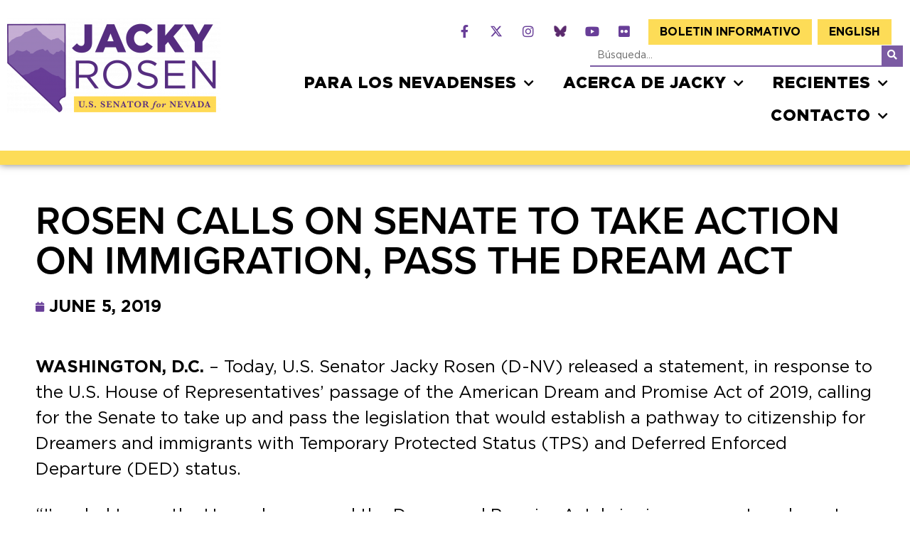

--- FILE ---
content_type: text/html; charset=UTF-8
request_url: https://www.rosen.senate.gov/es/2019/06/05/rosen-calls-on-senate-to-take-action-on-immigration-pass-the-dream-act/
body_size: 108702
content:
<!doctype html>
<html lang="es-ES">
<head>
	<meta charset="UTF-8">
	<meta name="viewport" content="width=device-width, initial-scale=1">
	<link rel="profile" href="https://gmpg.org/xfn/11">
	<meta name='robots' content='index, follow, max-image-preview:large, max-snippet:-1, max-video-preview:-1' />
	<style>img:is([sizes="auto" i], [sizes^="auto," i]) { contain-intrinsic-size: 3000px 1500px }</style>
	
	<!-- This site is optimized with the Yoast SEO plugin v24.9 - https://yoast.com/wordpress/plugins/seo/ -->
	<title>Rosen Calls on Senate to Take Action on Immigration, Pass the Dream Act - Jacky Rosen</title>
	<link rel="canonical" href="https://www.rosen.senate.gov/es/2019/06/05/rosen-calls-on-senate-to-take-action-on-immigration-pass-the-dream-act/" />
	<meta property="og:locale" content="es_ES" />
	<meta property="og:type" content="article" />
	<meta property="og:title" content="Rosen Calls on Senate to Take Action on Immigration, Pass the Dream Act - Jacky Rosen" />
	<meta property="og:description" content="WASHINGTON, D.C. – Today, U.S. Senator Jacky Rosen (D-NV) released a statement, in response to the U.S. House of Representatives’ passage of the American Dream and Promise Act of 2019, calling for the Senate to take up and pass the legislation that would establish a pathway to citizenship for Dreamers and immigrants with Temporary Protected [&hellip;]" />
	<meta property="og:url" content="https://www.rosen.senate.gov/es/2019/06/05/rosen-calls-on-senate-to-take-action-on-immigration-pass-the-dream-act/" />
	<meta property="og:site_name" content="Jacky Rosen" />
	<meta property="article:published_time" content="2019-06-05T21:57:27+00:00" />
	<meta property="article:modified_time" content="2022-07-13T20:24:26+00:00" />
	<meta name="author" content="Reilly Lowery" />
	<meta name="twitter:card" content="summary_large_image" />
	<meta name="twitter:label1" content="Written by" />
	<meta name="twitter:data1" content="Reilly Lowery" />
	<meta name="twitter:label2" content="Est. reading time" />
	<meta name="twitter:data2" content="4 minutes" />
	<script type="application/ld+json" class="yoast-schema-graph">{"@context":"https://schema.org","@graph":[{"@type":"Article","@id":"https://www.rosen.senate.gov/2019/06/05/rosen-calls-on-senate-to-take-action-on-immigration-pass-the-dream-act/#article","isPartOf":{"@id":"https://www.rosen.senate.gov/2019/06/05/rosen-calls-on-senate-to-take-action-on-immigration-pass-the-dream-act/"},"author":{"name":"Reilly Lowery","@id":"https://www.rosen.senate.gov/#/schema/person/20a03a641934935d4f3d4ef406539869"},"headline":"Rosen Calls on Senate to Take Action on Immigration, Pass the Dream Act","datePublished":"2019-06-05T21:57:27+00:00","dateModified":"2022-07-13T20:24:26+00:00","mainEntityOfPage":{"@id":"https://www.rosen.senate.gov/2019/06/05/rosen-calls-on-senate-to-take-action-on-immigration-pass-the-dream-act/"},"wordCount":829,"publisher":{"@id":"https://www.rosen.senate.gov/#organization"},"keywords":["Immigration"],"articleSection":["Press Releases"],"inLanguage":"es-ES"},{"@type":"WebPage","@id":"https://www.rosen.senate.gov/2019/06/05/rosen-calls-on-senate-to-take-action-on-immigration-pass-the-dream-act/","url":"https://www.rosen.senate.gov/2019/06/05/rosen-calls-on-senate-to-take-action-on-immigration-pass-the-dream-act/","name":"Rosen Calls on Senate to Take Action on Immigration, Pass the Dream Act - Jacky Rosen","isPartOf":{"@id":"https://www.rosen.senate.gov/#website"},"datePublished":"2019-06-05T21:57:27+00:00","dateModified":"2022-07-13T20:24:26+00:00","breadcrumb":{"@id":"https://www.rosen.senate.gov/2019/06/05/rosen-calls-on-senate-to-take-action-on-immigration-pass-the-dream-act/#breadcrumb"},"inLanguage":"es-ES","potentialAction":[{"@type":"ReadAction","target":["https://www.rosen.senate.gov/2019/06/05/rosen-calls-on-senate-to-take-action-on-immigration-pass-the-dream-act/"]}]},{"@type":"BreadcrumbList","@id":"https://www.rosen.senate.gov/2019/06/05/rosen-calls-on-senate-to-take-action-on-immigration-pass-the-dream-act/#breadcrumb","itemListElement":[{"@type":"ListItem","position":1,"name":"Home","item":"https://www.rosen.senate.gov/"},{"@type":"ListItem","position":2,"name":"Press Releases","item":"https://www.rosen.senate.gov/news/"},{"@type":"ListItem","position":3,"name":"Rosen Calls on Senate to Take Action on Immigration, Pass the Dream Act"}]},{"@type":"WebSite","@id":"https://www.rosen.senate.gov/#website","url":"https://www.rosen.senate.gov/","name":"Jacky Rosen","description":"Senator for Nevada","publisher":{"@id":"https://www.rosen.senate.gov/#organization"},"potentialAction":[{"@type":"SearchAction","target":{"@type":"EntryPoint","urlTemplate":"https://www.rosen.senate.gov/?s={search_term_string}"},"query-input":{"@type":"PropertyValueSpecification","valueRequired":true,"valueName":"search_term_string"}}],"inLanguage":"es-ES"},{"@type":"Organization","@id":"https://www.rosen.senate.gov/#organization","name":"United States Senate","url":"https://www.rosen.senate.gov/","logo":{"@type":"ImageObject","inLanguage":"es-ES","@id":"https://www.rosen.senate.gov/#/schema/logo/image/","url":"https://www.rosen.senate.gov/wp-content/uploads/2022/05/logo-large.png","contentUrl":"https://www.rosen.senate.gov/wp-content/uploads/2022/05/logo-large.png","width":631,"height":287,"caption":"United States Senate"},"image":{"@id":"https://www.rosen.senate.gov/#/schema/logo/image/"}},{"@type":"Person","@id":"https://www.rosen.senate.gov/#/schema/person/20a03a641934935d4f3d4ef406539869","name":"Reilly Lowery","image":{"@type":"ImageObject","inLanguage":"es-ES","@id":"https://www.rosen.senate.gov/#/schema/person/image/","url":"https://secure.gravatar.com/avatar/255c914696a2d3a7c7933a27408b26fe?s=96&d=mm&r=g","contentUrl":"https://secure.gravatar.com/avatar/255c914696a2d3a7c7933a27408b26fe?s=96&d=mm&r=g","caption":"Reilly Lowery"},"url":"https://www.rosen.senate.gov/es/author/r-lowery/"}]}</script>
	<!-- / Yoast SEO plugin. -->


<link rel="alternate" type="application/rss+xml" title="Jacky Rosen &raquo; Feed" href="https://www.rosen.senate.gov/es/feed/" />
<link rel="alternate" type="application/rss+xml" title="Jacky Rosen &raquo; Comments Feed" href="https://www.rosen.senate.gov/es/comments/feed/" />
<script>
window._wpemojiSettings = {"baseUrl":"https:\/\/s.w.org\/images\/core\/emoji\/15.0.3\/72x72\/","ext":".png","svgUrl":"https:\/\/s.w.org\/images\/core\/emoji\/15.0.3\/svg\/","svgExt":".svg","source":{"concatemoji":"https:\/\/www.rosen.senate.gov\/wp-includes\/js\/wp-emoji-release.min.js?ver=6.7.2"}};
/*! This file is auto-generated */
!function(i,n){var o,s,e;function c(e){try{var t={supportTests:e,timestamp:(new Date).valueOf()};sessionStorage.setItem(o,JSON.stringify(t))}catch(e){}}function p(e,t,n){e.clearRect(0,0,e.canvas.width,e.canvas.height),e.fillText(t,0,0);var t=new Uint32Array(e.getImageData(0,0,e.canvas.width,e.canvas.height).data),r=(e.clearRect(0,0,e.canvas.width,e.canvas.height),e.fillText(n,0,0),new Uint32Array(e.getImageData(0,0,e.canvas.width,e.canvas.height).data));return t.every(function(e,t){return e===r[t]})}function u(e,t,n){switch(t){case"flag":return n(e,"\ud83c\udff3\ufe0f\u200d\u26a7\ufe0f","\ud83c\udff3\ufe0f\u200b\u26a7\ufe0f")?!1:!n(e,"\ud83c\uddfa\ud83c\uddf3","\ud83c\uddfa\u200b\ud83c\uddf3")&&!n(e,"\ud83c\udff4\udb40\udc67\udb40\udc62\udb40\udc65\udb40\udc6e\udb40\udc67\udb40\udc7f","\ud83c\udff4\u200b\udb40\udc67\u200b\udb40\udc62\u200b\udb40\udc65\u200b\udb40\udc6e\u200b\udb40\udc67\u200b\udb40\udc7f");case"emoji":return!n(e,"\ud83d\udc26\u200d\u2b1b","\ud83d\udc26\u200b\u2b1b")}return!1}function f(e,t,n){var r="undefined"!=typeof WorkerGlobalScope&&self instanceof WorkerGlobalScope?new OffscreenCanvas(300,150):i.createElement("canvas"),a=r.getContext("2d",{willReadFrequently:!0}),o=(a.textBaseline="top",a.font="600 32px Arial",{});return e.forEach(function(e){o[e]=t(a,e,n)}),o}function t(e){var t=i.createElement("script");t.src=e,t.defer=!0,i.head.appendChild(t)}"undefined"!=typeof Promise&&(o="wpEmojiSettingsSupports",s=["flag","emoji"],n.supports={everything:!0,everythingExceptFlag:!0},e=new Promise(function(e){i.addEventListener("DOMContentLoaded",e,{once:!0})}),new Promise(function(t){var n=function(){try{var e=JSON.parse(sessionStorage.getItem(o));if("object"==typeof e&&"number"==typeof e.timestamp&&(new Date).valueOf()<e.timestamp+604800&&"object"==typeof e.supportTests)return e.supportTests}catch(e){}return null}();if(!n){if("undefined"!=typeof Worker&&"undefined"!=typeof OffscreenCanvas&&"undefined"!=typeof URL&&URL.createObjectURL&&"undefined"!=typeof Blob)try{var e="postMessage("+f.toString()+"("+[JSON.stringify(s),u.toString(),p.toString()].join(",")+"));",r=new Blob([e],{type:"text/javascript"}),a=new Worker(URL.createObjectURL(r),{name:"wpTestEmojiSupports"});return void(a.onmessage=function(e){c(n=e.data),a.terminate(),t(n)})}catch(e){}c(n=f(s,u,p))}t(n)}).then(function(e){for(var t in e)n.supports[t]=e[t],n.supports.everything=n.supports.everything&&n.supports[t],"flag"!==t&&(n.supports.everythingExceptFlag=n.supports.everythingExceptFlag&&n.supports[t]);n.supports.everythingExceptFlag=n.supports.everythingExceptFlag&&!n.supports.flag,n.DOMReady=!1,n.readyCallback=function(){n.DOMReady=!0}}).then(function(){return e}).then(function(){var e;n.supports.everything||(n.readyCallback(),(e=n.source||{}).concatemoji?t(e.concatemoji):e.wpemoji&&e.twemoji&&(t(e.twemoji),t(e.wpemoji)))}))}((window,document),window._wpemojiSettings);
</script>
<link rel="stylesheet" type="text/css" href="https://use.typekit.net/grz3thc.css"><link rel='stylesheet' id='sby_styles-css' href='https://www.rosen.senate.gov/wp-content/plugins/youtube-feed-pro/css/sb-youtube.min.css?ver=2.6.0' media='all' />
<style id='wp-emoji-styles-inline-css'>

	img.wp-smiley, img.emoji {
		display: inline !important;
		border: none !important;
		box-shadow: none !important;
		height: 1em !important;
		width: 1em !important;
		margin: 0 0.07em !important;
		vertical-align: -0.1em !important;
		background: none !important;
		padding: 0 !important;
	}
</style>
<link rel='stylesheet' id='wp-block-library-css' href='https://www.rosen.senate.gov/wp-includes/css/dist/block-library/style.min.css?ver=6.7.2' media='all' />
<style id='global-styles-inline-css'>
:root{--wp--preset--aspect-ratio--square: 1;--wp--preset--aspect-ratio--4-3: 4/3;--wp--preset--aspect-ratio--3-4: 3/4;--wp--preset--aspect-ratio--3-2: 3/2;--wp--preset--aspect-ratio--2-3: 2/3;--wp--preset--aspect-ratio--16-9: 16/9;--wp--preset--aspect-ratio--9-16: 9/16;--wp--preset--color--black: #000000;--wp--preset--color--cyan-bluish-gray: #abb8c3;--wp--preset--color--white: #ffffff;--wp--preset--color--pale-pink: #f78da7;--wp--preset--color--vivid-red: #cf2e2e;--wp--preset--color--luminous-vivid-orange: #ff6900;--wp--preset--color--luminous-vivid-amber: #fcb900;--wp--preset--color--light-green-cyan: #7bdcb5;--wp--preset--color--vivid-green-cyan: #00d084;--wp--preset--color--pale-cyan-blue: #8ed1fc;--wp--preset--color--vivid-cyan-blue: #0693e3;--wp--preset--color--vivid-purple: #9b51e0;--wp--preset--gradient--vivid-cyan-blue-to-vivid-purple: linear-gradient(135deg,rgba(6,147,227,1) 0%,rgb(155,81,224) 100%);--wp--preset--gradient--light-green-cyan-to-vivid-green-cyan: linear-gradient(135deg,rgb(122,220,180) 0%,rgb(0,208,130) 100%);--wp--preset--gradient--luminous-vivid-amber-to-luminous-vivid-orange: linear-gradient(135deg,rgba(252,185,0,1) 0%,rgba(255,105,0,1) 100%);--wp--preset--gradient--luminous-vivid-orange-to-vivid-red: linear-gradient(135deg,rgba(255,105,0,1) 0%,rgb(207,46,46) 100%);--wp--preset--gradient--very-light-gray-to-cyan-bluish-gray: linear-gradient(135deg,rgb(238,238,238) 0%,rgb(169,184,195) 100%);--wp--preset--gradient--cool-to-warm-spectrum: linear-gradient(135deg,rgb(74,234,220) 0%,rgb(151,120,209) 20%,rgb(207,42,186) 40%,rgb(238,44,130) 60%,rgb(251,105,98) 80%,rgb(254,248,76) 100%);--wp--preset--gradient--blush-light-purple: linear-gradient(135deg,rgb(255,206,236) 0%,rgb(152,150,240) 100%);--wp--preset--gradient--blush-bordeaux: linear-gradient(135deg,rgb(254,205,165) 0%,rgb(254,45,45) 50%,rgb(107,0,62) 100%);--wp--preset--gradient--luminous-dusk: linear-gradient(135deg,rgb(255,203,112) 0%,rgb(199,81,192) 50%,rgb(65,88,208) 100%);--wp--preset--gradient--pale-ocean: linear-gradient(135deg,rgb(255,245,203) 0%,rgb(182,227,212) 50%,rgb(51,167,181) 100%);--wp--preset--gradient--electric-grass: linear-gradient(135deg,rgb(202,248,128) 0%,rgb(113,206,126) 100%);--wp--preset--gradient--midnight: linear-gradient(135deg,rgb(2,3,129) 0%,rgb(40,116,252) 100%);--wp--preset--font-size--small: 13px;--wp--preset--font-size--medium: 20px;--wp--preset--font-size--large: 36px;--wp--preset--font-size--x-large: 42px;--wp--preset--spacing--20: 0.44rem;--wp--preset--spacing--30: 0.67rem;--wp--preset--spacing--40: 1rem;--wp--preset--spacing--50: 1.5rem;--wp--preset--spacing--60: 2.25rem;--wp--preset--spacing--70: 3.38rem;--wp--preset--spacing--80: 5.06rem;--wp--preset--shadow--natural: 6px 6px 9px rgba(0, 0, 0, 0.2);--wp--preset--shadow--deep: 12px 12px 50px rgba(0, 0, 0, 0.4);--wp--preset--shadow--sharp: 6px 6px 0px rgba(0, 0, 0, 0.2);--wp--preset--shadow--outlined: 6px 6px 0px -3px rgba(255, 255, 255, 1), 6px 6px rgba(0, 0, 0, 1);--wp--preset--shadow--crisp: 6px 6px 0px rgba(0, 0, 0, 1);}:root { --wp--style--global--content-size: 800px;--wp--style--global--wide-size: 1200px; }:where(body) { margin: 0; }.wp-site-blocks > .alignleft { float: left; margin-right: 2em; }.wp-site-blocks > .alignright { float: right; margin-left: 2em; }.wp-site-blocks > .aligncenter { justify-content: center; margin-left: auto; margin-right: auto; }:where(.wp-site-blocks) > * { margin-block-start: 24px; margin-block-end: 0; }:where(.wp-site-blocks) > :first-child { margin-block-start: 0; }:where(.wp-site-blocks) > :last-child { margin-block-end: 0; }:root { --wp--style--block-gap: 24px; }:root :where(.is-layout-flow) > :first-child{margin-block-start: 0;}:root :where(.is-layout-flow) > :last-child{margin-block-end: 0;}:root :where(.is-layout-flow) > *{margin-block-start: 24px;margin-block-end: 0;}:root :where(.is-layout-constrained) > :first-child{margin-block-start: 0;}:root :where(.is-layout-constrained) > :last-child{margin-block-end: 0;}:root :where(.is-layout-constrained) > *{margin-block-start: 24px;margin-block-end: 0;}:root :where(.is-layout-flex){gap: 24px;}:root :where(.is-layout-grid){gap: 24px;}.is-layout-flow > .alignleft{float: left;margin-inline-start: 0;margin-inline-end: 2em;}.is-layout-flow > .alignright{float: right;margin-inline-start: 2em;margin-inline-end: 0;}.is-layout-flow > .aligncenter{margin-left: auto !important;margin-right: auto !important;}.is-layout-constrained > .alignleft{float: left;margin-inline-start: 0;margin-inline-end: 2em;}.is-layout-constrained > .alignright{float: right;margin-inline-start: 2em;margin-inline-end: 0;}.is-layout-constrained > .aligncenter{margin-left: auto !important;margin-right: auto !important;}.is-layout-constrained > :where(:not(.alignleft):not(.alignright):not(.alignfull)){max-width: var(--wp--style--global--content-size);margin-left: auto !important;margin-right: auto !important;}.is-layout-constrained > .alignwide{max-width: var(--wp--style--global--wide-size);}body .is-layout-flex{display: flex;}.is-layout-flex{flex-wrap: wrap;align-items: center;}.is-layout-flex > :is(*, div){margin: 0;}body .is-layout-grid{display: grid;}.is-layout-grid > :is(*, div){margin: 0;}body{padding-top: 0px;padding-right: 0px;padding-bottom: 0px;padding-left: 0px;}a:where(:not(.wp-element-button)){text-decoration: underline;}:root :where(.wp-element-button, .wp-block-button__link){background-color: #32373c;border-width: 0;color: #fff;font-family: inherit;font-size: inherit;line-height: inherit;padding: calc(0.667em + 2px) calc(1.333em + 2px);text-decoration: none;}.has-black-color{color: var(--wp--preset--color--black) !important;}.has-cyan-bluish-gray-color{color: var(--wp--preset--color--cyan-bluish-gray) !important;}.has-white-color{color: var(--wp--preset--color--white) !important;}.has-pale-pink-color{color: var(--wp--preset--color--pale-pink) !important;}.has-vivid-red-color{color: var(--wp--preset--color--vivid-red) !important;}.has-luminous-vivid-orange-color{color: var(--wp--preset--color--luminous-vivid-orange) !important;}.has-luminous-vivid-amber-color{color: var(--wp--preset--color--luminous-vivid-amber) !important;}.has-light-green-cyan-color{color: var(--wp--preset--color--light-green-cyan) !important;}.has-vivid-green-cyan-color{color: var(--wp--preset--color--vivid-green-cyan) !important;}.has-pale-cyan-blue-color{color: var(--wp--preset--color--pale-cyan-blue) !important;}.has-vivid-cyan-blue-color{color: var(--wp--preset--color--vivid-cyan-blue) !important;}.has-vivid-purple-color{color: var(--wp--preset--color--vivid-purple) !important;}.has-black-background-color{background-color: var(--wp--preset--color--black) !important;}.has-cyan-bluish-gray-background-color{background-color: var(--wp--preset--color--cyan-bluish-gray) !important;}.has-white-background-color{background-color: var(--wp--preset--color--white) !important;}.has-pale-pink-background-color{background-color: var(--wp--preset--color--pale-pink) !important;}.has-vivid-red-background-color{background-color: var(--wp--preset--color--vivid-red) !important;}.has-luminous-vivid-orange-background-color{background-color: var(--wp--preset--color--luminous-vivid-orange) !important;}.has-luminous-vivid-amber-background-color{background-color: var(--wp--preset--color--luminous-vivid-amber) !important;}.has-light-green-cyan-background-color{background-color: var(--wp--preset--color--light-green-cyan) !important;}.has-vivid-green-cyan-background-color{background-color: var(--wp--preset--color--vivid-green-cyan) !important;}.has-pale-cyan-blue-background-color{background-color: var(--wp--preset--color--pale-cyan-blue) !important;}.has-vivid-cyan-blue-background-color{background-color: var(--wp--preset--color--vivid-cyan-blue) !important;}.has-vivid-purple-background-color{background-color: var(--wp--preset--color--vivid-purple) !important;}.has-black-border-color{border-color: var(--wp--preset--color--black) !important;}.has-cyan-bluish-gray-border-color{border-color: var(--wp--preset--color--cyan-bluish-gray) !important;}.has-white-border-color{border-color: var(--wp--preset--color--white) !important;}.has-pale-pink-border-color{border-color: var(--wp--preset--color--pale-pink) !important;}.has-vivid-red-border-color{border-color: var(--wp--preset--color--vivid-red) !important;}.has-luminous-vivid-orange-border-color{border-color: var(--wp--preset--color--luminous-vivid-orange) !important;}.has-luminous-vivid-amber-border-color{border-color: var(--wp--preset--color--luminous-vivid-amber) !important;}.has-light-green-cyan-border-color{border-color: var(--wp--preset--color--light-green-cyan) !important;}.has-vivid-green-cyan-border-color{border-color: var(--wp--preset--color--vivid-green-cyan) !important;}.has-pale-cyan-blue-border-color{border-color: var(--wp--preset--color--pale-cyan-blue) !important;}.has-vivid-cyan-blue-border-color{border-color: var(--wp--preset--color--vivid-cyan-blue) !important;}.has-vivid-purple-border-color{border-color: var(--wp--preset--color--vivid-purple) !important;}.has-vivid-cyan-blue-to-vivid-purple-gradient-background{background: var(--wp--preset--gradient--vivid-cyan-blue-to-vivid-purple) !important;}.has-light-green-cyan-to-vivid-green-cyan-gradient-background{background: var(--wp--preset--gradient--light-green-cyan-to-vivid-green-cyan) !important;}.has-luminous-vivid-amber-to-luminous-vivid-orange-gradient-background{background: var(--wp--preset--gradient--luminous-vivid-amber-to-luminous-vivid-orange) !important;}.has-luminous-vivid-orange-to-vivid-red-gradient-background{background: var(--wp--preset--gradient--luminous-vivid-orange-to-vivid-red) !important;}.has-very-light-gray-to-cyan-bluish-gray-gradient-background{background: var(--wp--preset--gradient--very-light-gray-to-cyan-bluish-gray) !important;}.has-cool-to-warm-spectrum-gradient-background{background: var(--wp--preset--gradient--cool-to-warm-spectrum) !important;}.has-blush-light-purple-gradient-background{background: var(--wp--preset--gradient--blush-light-purple) !important;}.has-blush-bordeaux-gradient-background{background: var(--wp--preset--gradient--blush-bordeaux) !important;}.has-luminous-dusk-gradient-background{background: var(--wp--preset--gradient--luminous-dusk) !important;}.has-pale-ocean-gradient-background{background: var(--wp--preset--gradient--pale-ocean) !important;}.has-electric-grass-gradient-background{background: var(--wp--preset--gradient--electric-grass) !important;}.has-midnight-gradient-background{background: var(--wp--preset--gradient--midnight) !important;}.has-small-font-size{font-size: var(--wp--preset--font-size--small) !important;}.has-medium-font-size{font-size: var(--wp--preset--font-size--medium) !important;}.has-large-font-size{font-size: var(--wp--preset--font-size--large) !important;}.has-x-large-font-size{font-size: var(--wp--preset--font-size--x-large) !important;}
:root :where(.wp-block-pullquote){font-size: 1.5em;line-height: 1.6;}
</style>
<link rel='stylesheet' id='contact-form-7-css' href='https://www.rosen.senate.gov/wp-content/plugins/contact-form-7/includes/css/styles.css?ver=6.0.6' media='all' />
<link rel='stylesheet' id='cff-css' href='https://www.rosen.senate.gov/wp-content/plugins/custom-facebook-feed-pro/assets/css/cff-style.min.css?ver=4.7.0' media='all' />
<link rel='stylesheet' id='trp-language-switcher-style-css' href='https://www.rosen.senate.gov/wp-content/plugins/translatepress-multilingual/assets/css/trp-language-switcher.css?ver=2.9.11' media='all' />
<link rel='stylesheet' id='hello-elementor-css' href='https://www.rosen.senate.gov/wp-content/themes/hello-elementor/style.min.css?ver=1763048119' media='all' />
<link rel='stylesheet' id='hello-elementor-theme-style-css' href='https://www.rosen.senate.gov/wp-content/themes/hello-elementor/theme.min.css?ver=1763048119' media='all' />
<link rel='stylesheet' id='hello-elementor-header-footer-css' href='https://www.rosen.senate.gov/wp-content/themes/hello-elementor/header-footer.min.css?ver=1763048119' media='all' />
<link rel='stylesheet' id='elementor-frontend-css' href='https://www.rosen.senate.gov/wp-content/plugins/elementor/assets/css/frontend.min.css?ver=3.28.3' media='all' />
<link rel='stylesheet' id='widget-image-css' href='https://www.rosen.senate.gov/wp-content/plugins/elementor/assets/css/widget-image.min.css?ver=3.28.3' media='all' />
<link rel='stylesheet' id='widget-social-icons-css' href='https://www.rosen.senate.gov/wp-content/plugins/elementor/assets/css/widget-social-icons.min.css?ver=3.28.3' media='all' />
<link rel='stylesheet' id='e-apple-webkit-css' href='https://www.rosen.senate.gov/wp-content/plugins/elementor/assets/css/conditionals/apple-webkit.min.css?ver=3.28.3' media='all' />
<link rel='stylesheet' id='e-animation-fadeInRight-css' href='https://www.rosen.senate.gov/wp-content/plugins/elementor/assets/lib/animations/styles/fadeInRight.min.css?ver=3.28.3' media='all' />
<link rel='stylesheet' id='widget-nav-menu-css' href='https://www.rosen.senate.gov/wp-content/plugins/elementor-pro/assets/css/widget-nav-menu.min.css?ver=3.28.3' media='all' />
<link rel='stylesheet' id='widget-search-form-css' href='https://www.rosen.senate.gov/wp-content/plugins/elementor-pro/assets/css/widget-search-form.min.css?ver=3.28.3' media='all' />
<link rel='stylesheet' id='elementor-icons-shared-0-css' href='https://www.rosen.senate.gov/wp-content/plugins/elementor/assets/lib/font-awesome/css/fontawesome.min.css?ver=5.15.3' media='all' />
<link rel='stylesheet' id='elementor-icons-fa-solid-css' href='https://www.rosen.senate.gov/wp-content/plugins/elementor/assets/lib/font-awesome/css/solid.min.css?ver=5.15.3' media='all' />
<link rel='stylesheet' id='e-sticky-css' href='https://www.rosen.senate.gov/wp-content/plugins/elementor-pro/assets/css/modules/sticky.min.css?ver=3.28.3' media='all' />
<link rel='stylesheet' id='e-animation-fadeInUp-css' href='https://www.rosen.senate.gov/wp-content/plugins/elementor/assets/lib/animations/styles/fadeInUp.min.css?ver=3.28.3' media='all' />
<link rel='stylesheet' id='widget-heading-css' href='https://www.rosen.senate.gov/wp-content/plugins/elementor/assets/css/widget-heading.min.css?ver=3.28.3' media='all' />
<link rel='stylesheet' id='widget-post-info-css' href='https://www.rosen.senate.gov/wp-content/plugins/elementor-pro/assets/css/widget-post-info.min.css?ver=3.28.3' media='all' />
<link rel='stylesheet' id='widget-icon-list-css' href='https://www.rosen.senate.gov/wp-content/plugins/elementor/assets/css/widget-icon-list.min.css?ver=3.28.3' media='all' />
<link rel='stylesheet' id='elementor-icons-fa-regular-css' href='https://www.rosen.senate.gov/wp-content/plugins/elementor/assets/lib/font-awesome/css/regular.min.css?ver=5.15.3' media='all' />
<link rel='stylesheet' id='elementor-icons-css' href='https://www.rosen.senate.gov/wp-content/plugins/elementor/assets/lib/eicons/css/elementor-icons.min.css?ver=5.36.0' media='all' />
<link rel='stylesheet' id='elementor-post-6-css' href='https://www.rosen.senate.gov/wp-content/uploads/elementor/css/post-6.css?ver=1767009346' media='all' />
<link rel='stylesheet' id='cffstyles-css' href='https://www.rosen.senate.gov/wp-content/plugins/custom-facebook-feed-pro/assets/css/cff-style.min.css?ver=4.7.0' media='all' />
<link rel='stylesheet' id='sby-styles-css' href='https://www.rosen.senate.gov/wp-content/plugins/youtube-feed-pro/css/sb-youtube.min.css?ver=2.6.0' media='all' />
<link rel='stylesheet' id='font-awesome-5-all-css' href='https://www.rosen.senate.gov/wp-content/plugins/elementor/assets/lib/font-awesome/css/all.min.css?ver=3.28.3' media='all' />
<link rel='stylesheet' id='font-awesome-4-shim-css' href='https://www.rosen.senate.gov/wp-content/plugins/elementor/assets/lib/font-awesome/css/v4-shims.min.css?ver=3.28.3' media='all' />
<link rel='stylesheet' id='elementor-post-250-css' href='https://www.rosen.senate.gov/wp-content/uploads/elementor/css/post-250.css?ver=1767009346' media='all' />
<link rel='stylesheet' id='elementor-post-42-css' href='https://www.rosen.senate.gov/wp-content/uploads/elementor/css/post-42.css?ver=1767009346' media='all' />
<link rel='stylesheet' id='elementor-post-316-css' href='https://www.rosen.senate.gov/wp-content/uploads/elementor/css/post-316.css?ver=1767009346' media='all' />
<link rel='stylesheet' id='elementor-icons-fa-brands-css' href='https://www.rosen.senate.gov/wp-content/plugins/elementor/assets/lib/font-awesome/css/brands.min.css?ver=5.15.3' media='all' />
<script src="https://www.rosen.senate.gov/wp-includes/js/jquery/jquery.min.js?ver=3.7.1" id="jquery-core-js"></script>
<script src="https://www.rosen.senate.gov/wp-includes/js/jquery/jquery-migrate.min.js?ver=3.4.1" id="jquery-migrate-js"></script>
<script src="https://www.rosen.senate.gov/wp-content/plugins/elementor/assets/lib/font-awesome/js/v4-shims.min.js?ver=3.28.3" id="font-awesome-4-shim-js"></script>
<link rel="https://api.w.org/" href="https://www.rosen.senate.gov/es/wp-json/" /><link rel="alternate" title="JSON" type="application/json" href="https://www.rosen.senate.gov/es/wp-json/wp/v2/posts/790" /><link rel="EditURI" type="application/rsd+xml" title="RSD" href="https://www.rosen.senate.gov/xmlrpc.php?rsd" />
<meta name="generator" content="WordPress 6.7.2" />
<link rel='shortlink' href='https://www.rosen.senate.gov/es/?p=790' />
<link rel="alternate" title="oEmbed (JSON)" type="application/json+oembed" href="https://www.rosen.senate.gov/es/wp-json/oembed/1.0/embed?url=https%3A%2F%2Fwww.rosen.senate.gov%2Fes%2F2019%2F06%2F05%2Frosen-calls-on-senate-to-take-action-on-immigration-pass-the-dream-act%2F" />
<link rel="alternate" title="oEmbed (XML)" type="text/xml+oembed" href="https://www.rosen.senate.gov/es/wp-json/oembed/1.0/embed?url=https%3A%2F%2Fwww.rosen.senate.gov%2Fes%2F2019%2F06%2F05%2Frosen-calls-on-senate-to-take-action-on-immigration-pass-the-dream-act%2F&#038;format=xml" />
<!-- Custom Facebook Feed JS vars -->
<script type="text/javascript">
var cffsiteurl = "https://www.rosen.senate.gov/wp-content/plugins";
var cffajaxurl = "https://www.rosen.senate.gov/wp-admin/admin-ajax.php";


var cfflinkhashtags = "false";
</script>
<link rel="alternate" hreflang="en-US" href="https://www.rosen.senate.gov/2019/06/05/rosen-calls-on-senate-to-take-action-on-immigration-pass-the-dream-act/"/>
<link rel="alternate" hreflang="es-ES" href="https://www.rosen.senate.gov/es/2019/06/05/rosen-calls-on-senate-to-take-action-on-immigration-pass-the-dream-act/"/>
<link rel="alternate" hreflang="en" href="https://www.rosen.senate.gov/2019/06/05/rosen-calls-on-senate-to-take-action-on-immigration-pass-the-dream-act/"/>
<link rel="alternate" hreflang="es" href="https://www.rosen.senate.gov/es/2019/06/05/rosen-calls-on-senate-to-take-action-on-immigration-pass-the-dream-act/"/>
<meta name="generator" content="Elementor 3.28.3; features: additional_custom_breakpoints, e_local_google_fonts; settings: css_print_method-external, google_font-enabled, font_display-auto">
<script src="https://assets.adobedtm.com/566dc2d26e4f/f8d2f26c1eac/launch-3a705652822d.min.js" async></script>
			<style>
				.e-con.e-parent:nth-of-type(n+4):not(.e-lazyloaded):not(.e-no-lazyload),
				.e-con.e-parent:nth-of-type(n+4):not(.e-lazyloaded):not(.e-no-lazyload) * {
					background-image: none !important;
				}
				@media screen and (max-height: 1024px) {
					.e-con.e-parent:nth-of-type(n+3):not(.e-lazyloaded):not(.e-no-lazyload),
					.e-con.e-parent:nth-of-type(n+3):not(.e-lazyloaded):not(.e-no-lazyload) * {
						background-image: none !important;
					}
				}
				@media screen and (max-height: 640px) {
					.e-con.e-parent:nth-of-type(n+2):not(.e-lazyloaded):not(.e-no-lazyload),
					.e-con.e-parent:nth-of-type(n+2):not(.e-lazyloaded):not(.e-no-lazyload) * {
						background-image: none !important;
					}
				}
			</style>
			<link rel="icon" href="https://www.rosen.senate.gov/wp-content/uploads/2022/05/rosen-logo-150x108.png" sizes="32x32" />
<link rel="icon" href="https://www.rosen.senate.gov/wp-content/uploads/2022/05/rosen-logo.png" sizes="192x192" />
<link rel="apple-touch-icon" href="https://www.rosen.senate.gov/wp-content/uploads/2022/05/rosen-logo.png" />
<meta name="msapplication-TileImage" content="https://www.rosen.senate.gov/wp-content/uploads/2022/05/rosen-logo.png" />
		<style id="wp-custom-css">
			.elementor-pagination{
	margin-top: 2rem;
}

.page-id-7190 .elementor-element-57229ec{
	display: none !important;
}

.page-id-7190 .elementor-element-5f4e3497{
	margin-top: 0 !important;
}

/* Video Page */
.sb_youtube_header{
	display: none;
}

.sb_youtube{
	display: flex;
	flex-wrap: wrap;
}

.sb_youtube>div{
	flex: 1;
}

.sb_youtube>div:last-child{
	flex-basis: 100%;
}

[id^=sb_youtube_].sb_youtube.sby_col_3 .sby_items_wrap .sby_item{
	width:49% !important;
}

@media screen and (max-width: 1100px){
	
	.sby_video_title{
		font-size: .7em;
	}
	
	.sb_youtube{
		flex-direction:column;
}
}
		</style>
		</head>
<body class="post-template-default single single-post postid-790 single-format-standard wp-custom-logo wp-embed-responsive translatepress-es_ES theme-default elementor-default elementor-kit-6 elementor-page-316">


<a class="skip-link screen-reader-text" href="#content" data-no-translation="" data-trp-gettext="">Skip to content</a>

		<div data-elementor-type="header" data-elementor-id="250" class="elementor elementor-250 elementor-location-header" data-elementor-post-type="elementor_library">
					<section class="elementor-section elementor-top-section elementor-element elementor-element-48cc5586 elementor-section-full_width elementor-section-height-default elementor-section-height-default" data-id="48cc5586" data-element_type="section" data-settings="{&quot;background_background&quot;:&quot;classic&quot;,&quot;sticky&quot;:&quot;top&quot;,&quot;sticky_on&quot;:[&quot;desktop&quot;,&quot;tablet&quot;,&quot;mobile&quot;],&quot;sticky_offset&quot;:0,&quot;sticky_effects_offset&quot;:0,&quot;sticky_anchor_link_offset&quot;:0}">
						<div class="elementor-container elementor-column-gap-default">
					<div class="elementor-column elementor-col-50 elementor-top-column elementor-element elementor-element-7f04764b" data-id="7f04764b" data-element_type="column">
			<div class="elementor-widget-wrap elementor-element-populated">
						<div class="elementor-element elementor-element-70442bb elementor-widget elementor-widget-image" data-id="70442bb" data-element_type="widget" data-widget_type="image.default">
				<div class="elementor-widget-container">
																<a href="https://www.rosen.senate.gov/es">
							<img width="300" height="132" src="https://www.rosen.senate.gov/wp-content/uploads/2022/05/logo-1-300x132.png" class="attachment-medium size-medium wp-image-280" alt="Jacky Rosen" srcset="https://www.rosen.senate.gov/wp-content/uploads/2022/05/logo-1-300x132.png 300w, https://www.rosen.senate.gov/wp-content/uploads/2022/05/logo-1-1024x450.png 1024w, https://www.rosen.senate.gov/wp-content/uploads/2022/05/logo-1-768x337.png 768w, https://www.rosen.senate.gov/wp-content/uploads/2022/05/logo-1.png 1512w" sizes="(max-width: 300px) 100vw, 300px" />								</a>
															</div>
				</div>
				<div class="elementor-element elementor-element-80f41a1 elementor-widget elementor-widget-html" data-id="80f41a1" data-element_type="widget" data-widget_type="html.default">
				<div class="elementor-widget-container">
					<script src="https://assets.adobedtm.com/566dc2d26e4f/f8d2f26c1eac/launch-3a705652822d.min.js" async></script>				</div>
				</div>
					</div>
		</div>
				<div class="elementor-column elementor-col-50 elementor-top-column elementor-element elementor-element-37d192a" data-id="37d192a" data-element_type="column">
			<div class="elementor-widget-wrap elementor-element-populated">
						<section class="elementor-section elementor-inner-section elementor-element elementor-element-38faa81 elementor-section-full_width elementor-section-height-default elementor-section-height-default" data-id="38faa81" data-element_type="section">
						<div class="elementor-container elementor-column-gap-no">
					<div class="elementor-column elementor-col-50 elementor-inner-column elementor-element elementor-element-eb7de5c" data-id="eb7de5c" data-element_type="column">
			<div class="elementor-widget-wrap elementor-element-populated">
						<div class="elementor-element elementor-element-f678f24 e-grid-align-right elementor-shape-square elementor-grid-0 elementor-widget elementor-widget-social-icons" data-id="f678f24" data-element_type="widget" data-widget_type="social-icons.default">
				<div class="elementor-widget-container">
							<div class="elementor-social-icons-wrapper elementor-grid">
							<span class="elementor-grid-item">
					<a class="elementor-icon elementor-social-icon elementor-social-icon-facebook-f elementor-repeater-item-aa907ff" href="https://www.facebook.com/SenJackyRosen/" target="_blank">
						<span class="elementor-screen-only">Facebook-f</span>
						<i class="fab fa-facebook-f"></i>					</a>
				</span>
							<span class="elementor-grid-item">
					<a class="elementor-icon elementor-social-icon elementor-social-icon- elementor-repeater-item-e3952eb" href="https://twitter.com/SenJackyRosen" target="_blank">
						<span class="elementor-screen-only"></span>
						<svg xmlns="http://www.w3.org/2000/svg" viewbox="0 0 512 512"><path d="M389.2 48h70.6L305.6 224.2 487 464H345L233.7 318.6 106.5 464H35.8L200.7 275.5 26.8 48H172.4L272.9 180.9 389.2 48zM364.4 421.8h39.1L151.1 88h-42L364.4 421.8z"></path></svg>					</a>
				</span>
							<span class="elementor-grid-item">
					<a class="elementor-icon elementor-social-icon elementor-social-icon-instagram elementor-repeater-item-db0274a" href="https://www.instagram.com/Senjackyrosen/" target="_blank">
						<span class="elementor-screen-only">Instagram</span>
						<i class="fab fa-instagram"></i>					</a>
				</span>
							<span class="elementor-grid-item">
					<a class="elementor-icon elementor-social-icon elementor-social-icon- elementor-repeater-item-ff17f62" href="https://bsky.app/profile/rosen.senate.gov" target="_blank">
						<span class="elementor-screen-only"></span>
						<svg xmlns="http://www.w3.org/2000/svg" xmlns:xlink="http://www.w3.org/1999/xlink" id="Layer_1" data-name="Layer 1" viewbox="0 0 1080 954"><defs><style>      .cls-1 {        fill: none;      }      .cls-2 {        mask: url(#mask);      }      .cls-3 {        isolation: isolate;      }      .cls-4 {        clip-path: url(#clippath);      }    </style><clippath id="clippath"><rect class="cls-1" y="0" width="1080" height="954"></rect></clippath><mask id="mask" x="0" y="0" width="1080" height="954" maskunits="userSpaceOnUse"><g id="c1b56394f4"><image class="cls-3" width="1159" height="1024" transform="scale(.93)" xlink:href="[data-uri]"></image></g></mask></defs><g class="cls-4"><g class="cls-2"><image class="cls-3" width="1159" height="1024" transform="scale(.93)" xlink:href="[data-uri]"></image></g></g></svg>					</a>
				</span>
							<span class="elementor-grid-item">
					<a class="elementor-icon elementor-social-icon elementor-social-icon-youtube elementor-repeater-item-4e0cb73" href="https://www.youtube.com/c/SenJackyRosen/" target="_blank">
						<span class="elementor-screen-only">YouTube</span>
						<i class="fab fa-youtube"></i>					</a>
				</span>
							<span class="elementor-grid-item">
					<a class="elementor-icon elementor-social-icon elementor-social-icon-flickr elementor-repeater-item-6009a5d" href="https://www.flickr.com/photos/200019444@N03/" target="_blank">
						<span class="elementor-screen-only">Flickr</span>
						<i class="fab fa-flickr"></i>					</a>
				</span>
					</div>
						</div>
				</div>
					</div>
		</div>
				<div class="elementor-column elementor-col-50 elementor-inner-column elementor-element elementor-element-6fab06e" data-id="6fab06e" data-element_type="column">
			<div class="elementor-widget-wrap elementor-element-populated">
						<div class="elementor-element elementor-element-a5609d2 elementor-nav-menu--dropdown-none elementor-invisible elementor-widget elementor-widget-nav-menu" data-id="a5609d2" data-element_type="widget" data-settings="{&quot;_animation&quot;:&quot;fadeInRight&quot;,&quot;submenu_icon&quot;:{&quot;value&quot;:&quot;&lt;i class=\&quot;\&quot;&gt;&lt;\/i&gt;&quot;,&quot;library&quot;:&quot;&quot;},&quot;layout&quot;:&quot;horizontal&quot;}" data-widget_type="nav-menu.default">
				<div class="elementor-widget-container">
								<nav aria-label="Menu" class="elementor-nav-menu--main elementor-nav-menu__container elementor-nav-menu--layout-horizontal e--pointer-none">
				<ul id="menu-1-a5609d2" class="elementor-nav-menu"><li class="menu-item menu-item-type-post_type menu-item-object-page menu-item-4135"><a href="https://www.rosen.senate.gov/es/newsletter-signup/" class="elementor-item">Boletin informativo</a></li>
<li class="trp-language-switcher-container menu-item menu-item-type-post_type menu-item-object-language_switcher menu-item-4141"><a href="https://www.rosen.senate.gov/2019/06/05/rosen-calls-on-senate-to-take-action-on-immigration-pass-the-dream-act/" class="elementor-item elementor-item-anchor"><span data-no-translation><span class="trp-ls-language-name">English</span></span></a></li>
</ul>			</nav>
						<nav class="elementor-nav-menu--dropdown elementor-nav-menu__container" aria-hidden="true">
				<ul id="menu-2-a5609d2" class="elementor-nav-menu"><li class="menu-item menu-item-type-post_type menu-item-object-page menu-item-4135"><a href="https://www.rosen.senate.gov/es/newsletter-signup/" class="elementor-item" tabindex="-1">Boletin informativo</a></li>
<li class="trp-language-switcher-container menu-item menu-item-type-post_type menu-item-object-language_switcher menu-item-4141"><a href="https://www.rosen.senate.gov/2019/06/05/rosen-calls-on-senate-to-take-action-on-immigration-pass-the-dream-act/" class="elementor-item elementor-item-anchor" tabindex="-1"><span data-no-translation><span class="trp-ls-language-name">English</span></span></a></li>
</ul>			</nav>
						</div>
				</div>
					</div>
		</div>
					</div>
		</section>
				<div class="elementor-element elementor-element-22fc6a0 elementor-search-form--skin-classic elementor-search-form--button-type-icon elementor-search-form--icon-search elementor-widget elementor-widget-search-form" data-id="22fc6a0" data-element_type="widget" data-settings="{&quot;skin&quot;:&quot;classic&quot;}" data-widget_type="search-form.default">
				<div class="elementor-widget-container">
							<search role="search">
			<form class="elementor-search-form" action="https://www.rosen.senate.gov/es/" method="get" data-trp-original-action="https://www.rosen.senate.gov/es">
												<div class="elementor-search-form__container">
					<label class="elementor-screen-only" for="elementor-search-form-22fc6a0" data-no-translation="" data-trp-gettext="">Búsqueda</label>

					
					<input id="elementor-search-form-22fc6a0" placeholder="Búsqueda..." class="elementor-search-form__input" type="search" name="s" value="">
					
											<button class="elementor-search-form__submit" type="submit" aria-label="Búsqueda" data-no-translation-aria-label="">
															<i aria-hidden="true" class="fas fa-search"></i>													</button>
					
									</div>
			<input type="hidden" name="trp-form-language" value="es"/></form>
		</search>
						</div>
				</div>
				<div class="elementor-element elementor-element-613ba1e elementor-nav-menu__align-end elementor-nav-menu--dropdown-tablet elementor-nav-menu__text-align-aside elementor-nav-menu--toggle elementor-nav-menu--burger elementor-widget elementor-widget-nav-menu" data-id="613ba1e" data-element_type="widget" data-settings="{&quot;submenu_icon&quot;:{&quot;value&quot;:&quot;&lt;i class=\&quot;fas fa-chevron-down\&quot;&gt;&lt;\/i&gt;&quot;,&quot;library&quot;:&quot;fa-solid&quot;},&quot;layout&quot;:&quot;horizontal&quot;,&quot;toggle&quot;:&quot;burger&quot;}" data-widget_type="nav-menu.default">
				<div class="elementor-widget-container">
								<nav aria-label="Menu" class="elementor-nav-menu--main elementor-nav-menu__container elementor-nav-menu--layout-horizontal e--pointer-underline e--animation-fade">
				<ul id="menu-1-613ba1e" class="elementor-nav-menu"><li class="menu-item menu-item-type-post_type menu-item-object-page menu-item-has-children menu-item-359"><a href="https://www.rosen.senate.gov/es/services/" class="elementor-item">para los nevadenses</a>
<ul class="sub-menu elementor-nav-menu--dropdown">
	<li class="menu-item menu-item-type-custom menu-item-object-custom menu-item-has-children menu-item-3877"><a href="#" class="elementor-sub-item elementor-item-anchor">Servicios constituyentes</a>
	<ul class="sub-menu elementor-nav-menu--dropdown">
		<li class="menu-item menu-item-type-post_type menu-item-object-page menu-item-3843"><a href="https://www.rosen.senate.gov/es/services/help-with-a-federal-agency/" class="elementor-sub-item">Ayuda con una agencia federal</a></li>
		<li class="menu-item menu-item-type-custom menu-item-object-custom menu-item-3745"><a href="https://www.pay.gov/public/form/start/482670992" class="elementor-sub-item">Marcar solicitudes</a></li>
		<li class="menu-item menu-item-type-post_type menu-item-object-page menu-item-3741"><a href="https://www.rosen.senate.gov/es/services/tours/" class="elementor-sub-item">Solicitudes turísticos</a></li>
		<li class="menu-item menu-item-type-post_type menu-item-object-page menu-item-3833"><a href="https://www.rosen.senate.gov/es/services/internships/" class="elementor-sub-item">Pasantías</a></li>
		<li class="menu-item menu-item-type-post_type menu-item-object-page menu-item-3821"><a href="https://www.rosen.senate.gov/es/services/senate-page-nominations/" class="elementor-sub-item">Nominaciones de la página del Senado</a></li>
		<li class="menu-item menu-item-type-post_type menu-item-object-page menu-item-3799"><a href="https://www.rosen.senate.gov/es/services/academy-nominations/" class="elementor-sub-item">Nominaciones de la Academia</a></li>
	</ul>
</li>
	<li class="menu-item menu-item-type-custom menu-item-object-custom menu-item-has-children menu-item-3878"><a href="#" class="elementor-sub-item elementor-item-anchor">Guías de recursos</a>
	<ul class="sub-menu elementor-nav-menu--dropdown">
		<li class="menu-item menu-item-type-post_type menu-item-object-page menu-item-3792"><a href="https://www.rosen.senate.gov/es/services/veterans-resource-guide/" class="elementor-sub-item">Guía de recursos para veteranos</a></li>
		<li class="menu-item menu-item-type-post_type menu-item-object-page menu-item-8782"><a href="https://www.rosen.senate.gov/es/senior-resource-guide/" class="elementor-sub-item">Senior Resource Guide</a></li>
		<li class="menu-item menu-item-type-post_type menu-item-object-page menu-item-12568"><a href="https://www.rosen.senate.gov/es/services/small-business-pocket-guide/" class="elementor-sub-item">Small Business Pocket Guide</a></li>
	</ul>
</li>
	<li class="menu-item menu-item-type-custom menu-item-object-custom menu-item-has-children menu-item-3879"><a href="#" class="elementor-sub-item elementor-item-anchor">Financiamiento Federal</a>
	<ul class="sub-menu elementor-nav-menu--dropdown">
		<li class="menu-item menu-item-type-post_type menu-item-object-page menu-item-3740"><a href="https://www.rosen.senate.gov/es/services/grant-requests/" class="elementor-sub-item">Solicitudes de subvención</a></li>
		<li class="menu-item menu-item-type-post_type menu-item-object-page menu-item-3756"><a href="https://www.rosen.senate.gov/es/services/appropriations-requests/" class="elementor-sub-item">Solicitudes de Asignaciones</a></li>
		<li class="menu-item menu-item-type-custom menu-item-object-custom menu-item-15733"><a href="https://www.rosen.senate.gov/es/fy2026-congressionally-directed-spending-requests/" class="elementor-sub-item">Financiamiento de proyectos comunitarios</a></li>
		<li class="menu-item menu-item-type-post_type menu-item-object-page menu-item-12126"><a href="https://www.rosen.senate.gov/es/services/fy25-ndaa-submission-requests/" class="elementor-sub-item">FY26 NDAA Submission Requests</a></li>
		<li class="menu-item menu-item-type-post_type menu-item-object-page menu-item-16786"><a href="https://www.rosen.senate.gov/es/wrda-and-epa-water-infrastructure-requests/" class="elementor-sub-item">WRDA and EPA Water Infrastructure Requests</a></li>
	</ul>
</li>
</ul>
</li>
<li class="menu-item menu-item-type-post_type menu-item-object-page menu-item-has-children menu-item-364"><a href="https://www.rosen.senate.gov/es/about-jacky/" class="elementor-item">Acerca de Jacky</a>
<ul class="sub-menu elementor-nav-menu--dropdown">
	<li class="menu-item menu-item-type-post_type menu-item-object-page menu-item-3867"><a href="https://www.rosen.senate.gov/es/about-jacky/" class="elementor-sub-item">Biografía</a></li>
	<li class="menu-item menu-item-type-post_type menu-item-object-page menu-item-360"><a href="https://www.rosen.senate.gov/es/committees/" class="elementor-sub-item">COMITÉS DEL SENADO</a></li>
	<li class="menu-item menu-item-type-post_type menu-item-object-page menu-item-3906"><a href="https://www.rosen.senate.gov/es/voting-record/" class="elementor-sub-item">Registro de votaciones</a></li>
</ul>
</li>
<li class="menu-item menu-item-type-taxonomy menu-item-object-category current-post-ancestor current-menu-parent current-post-parent menu-item-has-children menu-item-445"><a href="https://www.rosen.senate.gov/es/category/press_release/" class="elementor-item">Recientes</a>
<ul class="sub-menu elementor-nav-menu--dropdown">
	<li class="menu-item menu-item-type-taxonomy menu-item-object-category current-post-ancestor current-menu-parent current-post-parent menu-item-3862"><a href="https://www.rosen.senate.gov/es/category/press_release/" class="elementor-sub-item">Comunicados de prensa</a></li>
	<li class="menu-item menu-item-type-taxonomy menu-item-object-category menu-item-3863"><a href="https://www.rosen.senate.gov/es/category/in-the-news/" class="elementor-sub-item">En las noticias</a></li>
	<li class="menu-item menu-item-type-post_type menu-item-object-page menu-item-3870"><a href="https://www.rosen.senate.gov/es/video/" class="elementor-sub-item">Vídeos</a></li>
	<li class="menu-item menu-item-type-post_type menu-item-object-page menu-item-11810"><a href="https://www.rosen.senate.gov/es/photos/" class="elementor-sub-item">Photos</a></li>
</ul>
</li>
<li class="menu-item menu-item-type-post_type menu-item-object-page menu-item-has-children menu-item-3932"><a href="https://www.rosen.senate.gov/es/email-jacky/" class="elementor-item">Contacto</a>
<ul class="sub-menu elementor-nav-menu--dropdown">
	<li class="menu-item menu-item-type-post_type menu-item-object-page menu-item-3936"><a href="https://www.rosen.senate.gov/es/email-jacky/" class="elementor-sub-item">Enviar un correo electrónico a Jacky</a></li>
	<li class="menu-item menu-item-type-post_type menu-item-object-page menu-item-3743"><a href="https://www.rosen.senate.gov/es/services/scheduling-requests/" class="elementor-sub-item">Solicitar una reunión</a></li>
	<li class="menu-item menu-item-type-post_type menu-item-object-page menu-item-3937"><a href="https://www.rosen.senate.gov/es/office-locations/" class="elementor-sub-item">Ubicaciones de las oficinas</a></li>
	<li class="menu-item menu-item-type-post_type menu-item-object-page menu-item-3938"><a href="https://www.rosen.senate.gov/es/newsletter-signup/" class="elementor-sub-item">Inscríbase al boletín</a></li>
	<li class="menu-item menu-item-type-post_type menu-item-object-page menu-item-privacy-policy menu-item-3939"><a rel="privacy-policy" href="https://www.rosen.senate.gov/es/privacy-policy/" class="elementor-sub-item">Política de privacidad</a></li>
</ul>
</li>
</ul>			</nav>
					<div class="elementor-menu-toggle" role="button" tabindex="0" aria-label="Alternar menú" aria-expanded="false" data-no-translation-aria-label="">
			<i aria-hidden="true" role="presentation" class="elementor-menu-toggle__icon--open eicon-menu-bar"></i><i aria-hidden="true" role="presentation" class="elementor-menu-toggle__icon--close eicon-close"></i>		</div>
					<nav class="elementor-nav-menu--dropdown elementor-nav-menu__container" aria-hidden="true">
				<ul id="menu-2-613ba1e" class="elementor-nav-menu"><li class="menu-item menu-item-type-post_type menu-item-object-page menu-item-has-children menu-item-359"><a href="https://www.rosen.senate.gov/es/services/" class="elementor-item" tabindex="-1">para los nevadenses</a>
<ul class="sub-menu elementor-nav-menu--dropdown">
	<li class="menu-item menu-item-type-custom menu-item-object-custom menu-item-has-children menu-item-3877"><a href="#" class="elementor-sub-item elementor-item-anchor" tabindex="-1">Servicios constituyentes</a>
	<ul class="sub-menu elementor-nav-menu--dropdown">
		<li class="menu-item menu-item-type-post_type menu-item-object-page menu-item-3843"><a href="https://www.rosen.senate.gov/es/services/help-with-a-federal-agency/" class="elementor-sub-item" tabindex="-1">Ayuda con una agencia federal</a></li>
		<li class="menu-item menu-item-type-custom menu-item-object-custom menu-item-3745"><a href="https://www.pay.gov/public/form/start/482670992" class="elementor-sub-item" tabindex="-1">Marcar solicitudes</a></li>
		<li class="menu-item menu-item-type-post_type menu-item-object-page menu-item-3741"><a href="https://www.rosen.senate.gov/es/services/tours/" class="elementor-sub-item" tabindex="-1">Solicitudes turísticos</a></li>
		<li class="menu-item menu-item-type-post_type menu-item-object-page menu-item-3833"><a href="https://www.rosen.senate.gov/es/services/internships/" class="elementor-sub-item" tabindex="-1">Pasantías</a></li>
		<li class="menu-item menu-item-type-post_type menu-item-object-page menu-item-3821"><a href="https://www.rosen.senate.gov/es/services/senate-page-nominations/" class="elementor-sub-item" tabindex="-1">Nominaciones de la página del Senado</a></li>
		<li class="menu-item menu-item-type-post_type menu-item-object-page menu-item-3799"><a href="https://www.rosen.senate.gov/es/services/academy-nominations/" class="elementor-sub-item" tabindex="-1">Nominaciones de la Academia</a></li>
	</ul>
</li>
	<li class="menu-item menu-item-type-custom menu-item-object-custom menu-item-has-children menu-item-3878"><a href="#" class="elementor-sub-item elementor-item-anchor" tabindex="-1">Guías de recursos</a>
	<ul class="sub-menu elementor-nav-menu--dropdown">
		<li class="menu-item menu-item-type-post_type menu-item-object-page menu-item-3792"><a href="https://www.rosen.senate.gov/es/services/veterans-resource-guide/" class="elementor-sub-item" tabindex="-1">Guía de recursos para veteranos</a></li>
		<li class="menu-item menu-item-type-post_type menu-item-object-page menu-item-8782"><a href="https://www.rosen.senate.gov/es/senior-resource-guide/" class="elementor-sub-item" tabindex="-1">Senior Resource Guide</a></li>
		<li class="menu-item menu-item-type-post_type menu-item-object-page menu-item-12568"><a href="https://www.rosen.senate.gov/es/services/small-business-pocket-guide/" class="elementor-sub-item" tabindex="-1">Small Business Pocket Guide</a></li>
	</ul>
</li>
	<li class="menu-item menu-item-type-custom menu-item-object-custom menu-item-has-children menu-item-3879"><a href="#" class="elementor-sub-item elementor-item-anchor" tabindex="-1">Financiamiento Federal</a>
	<ul class="sub-menu elementor-nav-menu--dropdown">
		<li class="menu-item menu-item-type-post_type menu-item-object-page menu-item-3740"><a href="https://www.rosen.senate.gov/es/services/grant-requests/" class="elementor-sub-item" tabindex="-1">Solicitudes de subvención</a></li>
		<li class="menu-item menu-item-type-post_type menu-item-object-page menu-item-3756"><a href="https://www.rosen.senate.gov/es/services/appropriations-requests/" class="elementor-sub-item" tabindex="-1">Solicitudes de Asignaciones</a></li>
		<li class="menu-item menu-item-type-custom menu-item-object-custom menu-item-15733"><a href="https://www.rosen.senate.gov/es/fy2026-congressionally-directed-spending-requests/" class="elementor-sub-item" tabindex="-1">Financiamiento de proyectos comunitarios</a></li>
		<li class="menu-item menu-item-type-post_type menu-item-object-page menu-item-12126"><a href="https://www.rosen.senate.gov/es/services/fy25-ndaa-submission-requests/" class="elementor-sub-item" tabindex="-1">FY26 NDAA Submission Requests</a></li>
		<li class="menu-item menu-item-type-post_type menu-item-object-page menu-item-16786"><a href="https://www.rosen.senate.gov/es/wrda-and-epa-water-infrastructure-requests/" class="elementor-sub-item" tabindex="-1">WRDA and EPA Water Infrastructure Requests</a></li>
	</ul>
</li>
</ul>
</li>
<li class="menu-item menu-item-type-post_type menu-item-object-page menu-item-has-children menu-item-364"><a href="https://www.rosen.senate.gov/es/about-jacky/" class="elementor-item" tabindex="-1">Acerca de Jacky</a>
<ul class="sub-menu elementor-nav-menu--dropdown">
	<li class="menu-item menu-item-type-post_type menu-item-object-page menu-item-3867"><a href="https://www.rosen.senate.gov/es/about-jacky/" class="elementor-sub-item" tabindex="-1">Biografía</a></li>
	<li class="menu-item menu-item-type-post_type menu-item-object-page menu-item-360"><a href="https://www.rosen.senate.gov/es/committees/" class="elementor-sub-item" tabindex="-1">COMITÉS DEL SENADO</a></li>
	<li class="menu-item menu-item-type-post_type menu-item-object-page menu-item-3906"><a href="https://www.rosen.senate.gov/es/voting-record/" class="elementor-sub-item" tabindex="-1">Registro de votaciones</a></li>
</ul>
</li>
<li class="menu-item menu-item-type-taxonomy menu-item-object-category current-post-ancestor current-menu-parent current-post-parent menu-item-has-children menu-item-445"><a href="https://www.rosen.senate.gov/es/category/press_release/" class="elementor-item" tabindex="-1">Recientes</a>
<ul class="sub-menu elementor-nav-menu--dropdown">
	<li class="menu-item menu-item-type-taxonomy menu-item-object-category current-post-ancestor current-menu-parent current-post-parent menu-item-3862"><a href="https://www.rosen.senate.gov/es/category/press_release/" class="elementor-sub-item" tabindex="-1">Comunicados de prensa</a></li>
	<li class="menu-item menu-item-type-taxonomy menu-item-object-category menu-item-3863"><a href="https://www.rosen.senate.gov/es/category/in-the-news/" class="elementor-sub-item" tabindex="-1">En las noticias</a></li>
	<li class="menu-item menu-item-type-post_type menu-item-object-page menu-item-3870"><a href="https://www.rosen.senate.gov/es/video/" class="elementor-sub-item" tabindex="-1">Vídeos</a></li>
	<li class="menu-item menu-item-type-post_type menu-item-object-page menu-item-11810"><a href="https://www.rosen.senate.gov/es/photos/" class="elementor-sub-item" tabindex="-1">Photos</a></li>
</ul>
</li>
<li class="menu-item menu-item-type-post_type menu-item-object-page menu-item-has-children menu-item-3932"><a href="https://www.rosen.senate.gov/es/email-jacky/" class="elementor-item" tabindex="-1">Contacto</a>
<ul class="sub-menu elementor-nav-menu--dropdown">
	<li class="menu-item menu-item-type-post_type menu-item-object-page menu-item-3936"><a href="https://www.rosen.senate.gov/es/email-jacky/" class="elementor-sub-item" tabindex="-1">Enviar un correo electrónico a Jacky</a></li>
	<li class="menu-item menu-item-type-post_type menu-item-object-page menu-item-3743"><a href="https://www.rosen.senate.gov/es/services/scheduling-requests/" class="elementor-sub-item" tabindex="-1">Solicitar una reunión</a></li>
	<li class="menu-item menu-item-type-post_type menu-item-object-page menu-item-3937"><a href="https://www.rosen.senate.gov/es/office-locations/" class="elementor-sub-item" tabindex="-1">Ubicaciones de las oficinas</a></li>
	<li class="menu-item menu-item-type-post_type menu-item-object-page menu-item-3938"><a href="https://www.rosen.senate.gov/es/newsletter-signup/" class="elementor-sub-item" tabindex="-1">Inscríbase al boletín</a></li>
	<li class="menu-item menu-item-type-post_type menu-item-object-page menu-item-privacy-policy menu-item-3939"><a rel="privacy-policy" href="https://www.rosen.senate.gov/es/privacy-policy/" class="elementor-sub-item" tabindex="-1">Política de privacidad</a></li>
</ul>
</li>
</ul>			</nav>
						</div>
				</div>
					</div>
		</div>
					</div>
		</section>
				</div>
				<div data-elementor-type="single-post" data-elementor-id="316" class="elementor elementor-316 elementor-location-single post-790 post type-post status-publish format-standard hentry category-press_release tag-immigration" data-elementor-post-type="elementor_library">
					<section class="elementor-section elementor-top-section elementor-element elementor-element-affae4a elementor-section-boxed elementor-section-height-default elementor-section-height-default" data-id="affae4a" data-element_type="section" data-settings="{&quot;background_background&quot;:&quot;classic&quot;}">
						<div class="elementor-container elementor-column-gap-default">
					<div class="elementor-column elementor-col-100 elementor-top-column elementor-element elementor-element-f1367d1" data-id="f1367d1" data-element_type="column">
			<div class="elementor-widget-wrap elementor-element-populated">
						<div class="elementor-element elementor-element-262b1b38 elementor-widget elementor-widget-theme-post-title elementor-page-title elementor-widget-heading" data-id="262b1b38" data-element_type="widget" data-widget_type="theme-post-title.default">
				<div class="elementor-widget-container">
					<h1 class="elementor-heading-title elementor-size-default">Rosen Calls on Senate to Take Action on Immigration, Pass the Dream Act</h1>				</div>
				</div>
				<div class="elementor-element elementor-element-1f338c5e elementor-align-left elementor-widget elementor-widget-post-info" data-id="1f338c5e" data-element_type="widget" data-widget_type="post-info.default">
				<div class="elementor-widget-container">
							<ul class="elementor-inline-items elementor-icon-list-items elementor-post-info">
								<li class="elementor-icon-list-item elementor-repeater-item-498dd50 elementor-inline-item" itemprop="datePublished">
										<span class="elementor-icon-list-icon">
								<i aria-hidden="true" class="fas fa-calendar"></i>							</span>
									<span class="elementor-icon-list-text elementor-post-info__item elementor-post-info__item--type-date">
										<time>June 5, 2019</time>					</span>
								</li>
				</ul>
						</div>
				</div>
				<div class="elementor-element elementor-element-a1158ba elementor-widget elementor-widget-theme-post-content" data-id="a1158ba" data-element_type="widget" data-widget_type="theme-post-content.default">
				<div class="elementor-widget-container">
					</p>
<p><strong>WASHINGTON, D.C.</strong> – Today, U.S. Senator Jacky Rosen (D-NV) released a statement, in response to the U.S. House of Representatives’ passage of the American Dream and Promise Act of 2019, calling for the Senate to take up and pass the legislation that would establish a pathway to citizenship for Dreamers and immigrants with Temporary Protected Status (TPS) and Deferred Enforced Departure (DED) status.</p>
<p>“I’m glad to see the House has passed the Dream and Promise Act, bringing us one step closer to giving Dreamers, TPS recipients, and DED recipients a pathway to citizenship,” <strong>dijo el Senador Rosen.</strong> “As a granddaughter of immigrants, I know all too well that the stories of our nation’s immigrants are examples of what is possible in our great nation. To all the advocates, organizers, and Dreamers, this win is as much yours as it is the House’s. It is time for the Senate to take action and bring the Dream and Promise Act to the floor for a vote. I urge the Senate majority to do what is right to and allow Dreamers to stay in the only place they’ve ever called home.”&nbsp;</p>
<p><u><strong>BACKGROUND:</strong></u> In March, Senator Rosen co-sponsored the <a href="https://www.rosen.senate.gov/es/rosen-co-sponsors-secure-act-protect-tps-recipients/">Safe Environment from Countries Under Repression and in Emergency (SECURE) Act</a>, which would allow qualified Temporary Protected Status (TPS) and Deferred Enforced Departure (DED) recipients to apply for legal permanent residency.</p>
<p>Last Congress, then-Congresswoman Rosen was an original co-sponsor of the bipartisan United and Securing America (USA) Act and the bipartisan DREAM Act, both of which would provide a path to legal permanent residency and eventual citizenship for Dreamers. Nevada is home to an estimated 13,000 DACA recipients.</p>
<p>U.S. Citizenship and Immigration Services (USCIS) is still accepting DACA renewal applications. Right now, DACA recipients who are eligible to apply for renewal can submit their DACA applications, and are encouraged to do so immediately. USCIS recommends 90 to 120 days to process renewal applications. Applicants are encouraged to visit USCIS’ website <a href="https://www.uscis.gov/i-821d">here to apply</a>. Senator Rosen encourages those who are having issues with paperwork to contact her Nevada offices for assistance.&nbsp;</p>
<p class="text-align-center">###</p>
<p class="text-align-center"><strong>Rosa </strong><strong>hace</strong><strong> un </strong><strong>llamado</strong><strong> al Senado para </strong><strong class="gr-progress">que</strong><strong> tome acción para </strong><strong>proteger</strong><strong> a </strong><strong>los</strong><strong> “Dreamers” y </strong><strong>recipientes</strong><strong> de “TPS” y “DED”</strong></p>
<p><strong>WASHINGTON DC</strong> &#8211; Hoy, la Senadora Jacky Rosen (D-NV) anunció, en respuesta a la aprobación del proyecto de ley llamado Promesas y Sueños Americanos de 2019, que el Senado debe asumir y aprobar el proyecto de ley que establecería un camino hacia la ciudadanía para los “Dreamers” e inmigrantes con estado de protección temporal (“TPS,” por sus siglas en inglés) y estado de salida forzada diferida (“DED,” por sus siglas en inglés).<br />
&nbsp;<br />
&#8220;Me da gusto ver que la Cámara de Representantes aprobó el proyecto de ley de Promesas y Sueños, trayéndonos a un paso más hacia otorgar la ciudadanía a los “Dreamers,” y a los beneficiarios de TPS y DED,&#8221; <strong>dijo la Senadora Rosen.</strong> “Como nieta de inmigrantes, sé muy bien que las historias de los inmigrantes de nuestra nación son ejemplos de lo que es posible en nuestra gran nación. Para todos los defensores, organizadores y soñadores, esta victoria es tanto de ustedes como a la de la Cámara de Representantes. Es hora de que el Senado tome medidas y traiga este proyecto de ley al Senado para una votación. Le insisto a el líder de la mayoría del Senado a que haga lo correcto y permita que “Dreamers” permanezcan en el único lugar al que han llamado su hogar.&#8221;<br />
&nbsp;<br />
<u><strong>ANTECEDENTES:</strong></u> En marzo, la Senadora Rosen co-patrocinó el proyecto de ley de Ambiente Seguro de Países en Represión y Emergencia (SECURE, por sus siglas en inglés), que permitiera a los beneficiarios de TPS y de DED a solicitar la residencia legal permanente.</p>
<p>En el último congreso, la entonces congresista Rosen fue co-patrocinadora original del proyecto de ley bipartidista Unidos y Asegurando América (USA, por sus siglas en inglés) y del proyecto de ley bipartidista DREAM, que otorgara un camino hacia la residencia legal permanente y la eventual ciudadanía para los “Dreamers.” Nevada es el hogar de aproximadamente 13,000 beneficiarios de DACA.</p>
<p>El Servicio de Ciudadanía e Inmigración de los Estados Unidos (USCIS, por sus siglas en inglés) sigue aceptando solicitudes de renovación de DACA. En este momento, los beneficiarios de DACA que califican para la renovación pueden enviar sus solicitudes de DACA y se les recomienda a hacerlo de inmediato. USCIS toma de 90 a 120 días para procesar las solicitudes de renovación. Se recomienda a los solicitantes que visiten el sitio web de USCIS aquí para postularse. La Senadora Rosen les recomienda a las personas que tienen problemas con la solicitud que se comuniquen con sus oficinas de Nevada para obtener ayuda.<br />
&nbsp;</p>
<p class="text-align-center">
###</p></p>
				</div>
				</div>
					</div>
		</div>
					</div>
		</section>
				</div>
				<div data-elementor-type="footer" data-elementor-id="42" class="elementor elementor-42 elementor-location-footer" data-elementor-post-type="elementor_library">
					<section class="elementor-section elementor-top-section elementor-element elementor-element-6c66bdd elementor-section-full_width elementor-section-height-default elementor-section-height-default" data-id="6c66bdd" data-element_type="section" data-settings="{&quot;background_background&quot;:&quot;classic&quot;}">
						<div class="elementor-container elementor-column-gap-default">
					<div class="elementor-column elementor-col-100 elementor-top-column elementor-element elementor-element-6f82725" data-id="6f82725" data-element_type="column">
			<div class="elementor-widget-wrap elementor-element-populated">
						<section class="elementor-section elementor-inner-section elementor-element elementor-element-4cbe889 elementor-section-boxed elementor-section-height-default elementor-section-height-default" data-id="4cbe889" data-element_type="section">
						<div class="elementor-container elementor-column-gap-default">
					<div class="elementor-column elementor-col-25 elementor-inner-column elementor-element elementor-element-f9a721b" data-id="f9a721b" data-element_type="column">
			<div class="elementor-widget-wrap elementor-element-populated">
						<div class="elementor-element elementor-element-c569c91 elementor-invisible elementor-widget elementor-widget-image" data-id="c569c91" data-element_type="widget" data-settings="{&quot;_animation&quot;:&quot;fadeInUp&quot;}" data-widget_type="image.default">
				<div class="elementor-widget-container">
															<img width="587" height="242" src="https://www.rosen.senate.gov/wp-content/uploads/2022/05/Jacky-Logo.png" class="attachment-large size-large wp-image-4173" alt="" srcset="https://www.rosen.senate.gov/wp-content/uploads/2022/05/Jacky-Logo.png 587w, https://www.rosen.senate.gov/wp-content/uploads/2022/05/Jacky-Logo-300x124.png 300w, https://www.rosen.senate.gov/wp-content/uploads/2022/05/Jacky-Logo-18x7.png 18w" sizes="(max-width: 587px) 100vw, 587px" />															</div>
				</div>
				<div class="elementor-element elementor-element-abf3fd3 e-grid-align-left elementor-shape-rounded elementor-grid-0 elementor-invisible elementor-widget elementor-widget-social-icons" data-id="abf3fd3" data-element_type="widget" data-settings="{&quot;_animation&quot;:&quot;fadeInUp&quot;}" data-widget_type="social-icons.default">
				<div class="elementor-widget-container">
							<div class="elementor-social-icons-wrapper elementor-grid">
							<span class="elementor-grid-item">
					<a class="elementor-icon elementor-social-icon elementor-social-icon-facebook-f elementor-repeater-item-d0b1d80" href="https://www.facebook.com/SenJackyRosen/" target="_blank">
						<span class="elementor-screen-only">Facebook-f</span>
						<i class="fab fa-facebook-f"></i>					</a>
				</span>
							<span class="elementor-grid-item">
					<a class="elementor-icon elementor-social-icon elementor-social-icon- elementor-repeater-item-4cc8ec6" href="https://twitter.com/SenJackyRosen" target="_blank">
						<span class="elementor-screen-only"></span>
						<svg xmlns="http://www.w3.org/2000/svg" viewbox="0 0 512 512"><path d="M389.2 48h70.6L305.6 224.2 487 464H345L233.7 318.6 106.5 464H35.8L200.7 275.5 26.8 48H172.4L272.9 180.9 389.2 48zM364.4 421.8h39.1L151.1 88h-42L364.4 421.8z"></path></svg>					</a>
				</span>
							<span class="elementor-grid-item">
					<a class="elementor-icon elementor-social-icon elementor-social-icon-instagram elementor-repeater-item-469279b" href="https://www.instagram.com/Senjackyrosen/" target="_blank">
						<span class="elementor-screen-only">Instagram</span>
						<i class="fab fa-instagram"></i>					</a>
				</span>
							<span class="elementor-grid-item">
					<a class="elementor-icon elementor-social-icon elementor-social-icon- elementor-repeater-item-6e4c898" href="https://bsky.app/profile/rosen.senate.gov" target="_blank">
						<span class="elementor-screen-only"></span>
						<svg xmlns="http://www.w3.org/2000/svg" xmlns:xlink="http://www.w3.org/1999/xlink" id="Layer_1" data-name="Layer 1" viewbox="0 0 1296 1296"><defs><style>      .cls-1 {        fill: none;      }      .cls-2 {        mask: url(#mask);      }      .cls-3 {        isolation: isolate;      }      .cls-4 {        clip-path: url(#clippath);      }    </style><clippath id="clippath"><rect class="cls-1" x="108" y="170.78" width="1080" height="954"></rect></clippath><mask id="mask" x="108" y="170.78" width="1080" height="954" maskunits="userSpaceOnUse"><g id="ecb7907295"><image class="cls-3" width="1159" height="1024" transform="translate(108 170.78) scale(.93)" xlink:href="[data-uri]"></image></g></mask></defs><rect class="cls-1" width="1296" height="1296"></rect><g class="cls-4"><g class="cls-2"><image class="cls-3" width="1159" height="1024" transform="translate(108 170.78) scale(.93)" xlink:href="[data-uri]"></image></g></g></svg>					</a>
				</span>
							<span class="elementor-grid-item">
					<a class="elementor-icon elementor-social-icon elementor-social-icon-youtube elementor-repeater-item-c312791" href="https://www.youtube.com/c/SenJackyRosen/" target="_blank">
						<span class="elementor-screen-only">YouTube</span>
						<i class="fab fa-youtube"></i>					</a>
				</span>
							<span class="elementor-grid-item">
					<a class="elementor-icon elementor-social-icon elementor-social-icon-flickr elementor-repeater-item-dcea90a" href="https://www.flickr.com/photos/200019444@N03/" target="_blank">
						<span class="elementor-screen-only">Flickr</span>
						<i class="fab fa-flickr"></i>					</a>
				</span>
					</div>
						</div>
				</div>
				<div class="elementor-element elementor-element-5871f5e elementor-nav-menu--dropdown-none elementor-invisible elementor-widget elementor-widget-nav-menu" data-id="5871f5e" data-element_type="widget" data-settings="{&quot;layout&quot;:&quot;vertical&quot;,&quot;_animation&quot;:&quot;fadeInUp&quot;,&quot;submenu_icon&quot;:{&quot;value&quot;:&quot;&lt;i class=\&quot;fas fa-caret-down\&quot;&gt;&lt;\/i&gt;&quot;,&quot;library&quot;:&quot;fa-solid&quot;}}" data-widget_type="nav-menu.default">
				<div class="elementor-widget-container">
								<nav aria-label="Menu" class="elementor-nav-menu--main elementor-nav-menu__container elementor-nav-menu--layout-vertical e--pointer-none">
				<ul id="menu-1-5871f5e" class="elementor-nav-menu sm-vertical"><li class="large menu-item menu-item-type-post_type menu-item-object-page menu-item-4969"><a href="https://www.rosen.senate.gov/es/email-jacky/" class="elementor-item">Contacto</a></li>
<li class="menu-item menu-item-type-post_type menu-item-object-page menu-item-3969"><a href="https://www.rosen.senate.gov/es/email-jacky/" class="elementor-item">Enviar un correo electrónico a Jacky</a></li>
<li class="menu-item menu-item-type-post_type menu-item-object-page menu-item-3970"><a href="https://www.rosen.senate.gov/es/services/scheduling-requests/" class="elementor-item">Solicitar una reunión</a></li>
<li class="menu-item menu-item-type-post_type menu-item-object-page menu-item-3971"><a href="https://www.rosen.senate.gov/es/office-locations/" class="elementor-item">Ubicaciones de las oficinas</a></li>
<li class="menu-item menu-item-type-post_type menu-item-object-page menu-item-3972"><a href="https://www.rosen.senate.gov/es/newsletter-signup/" class="elementor-item">Inscríbase al boletín</a></li>
<li class="menu-item menu-item-type-post_type menu-item-object-page menu-item-privacy-policy menu-item-3973"><a rel="privacy-policy" href="https://www.rosen.senate.gov/es/privacy-policy/" class="elementor-item">Política de privacidad</a></li>
</ul>			</nav>
						<nav class="elementor-nav-menu--dropdown elementor-nav-menu__container" aria-hidden="true">
				<ul id="menu-2-5871f5e" class="elementor-nav-menu sm-vertical"><li class="large menu-item menu-item-type-post_type menu-item-object-page menu-item-4969"><a href="https://www.rosen.senate.gov/es/email-jacky/" class="elementor-item" tabindex="-1">Contacto</a></li>
<li class="menu-item menu-item-type-post_type menu-item-object-page menu-item-3969"><a href="https://www.rosen.senate.gov/es/email-jacky/" class="elementor-item" tabindex="-1">Enviar un correo electrónico a Jacky</a></li>
<li class="menu-item menu-item-type-post_type menu-item-object-page menu-item-3970"><a href="https://www.rosen.senate.gov/es/services/scheduling-requests/" class="elementor-item" tabindex="-1">Solicitar una reunión</a></li>
<li class="menu-item menu-item-type-post_type menu-item-object-page menu-item-3971"><a href="https://www.rosen.senate.gov/es/office-locations/" class="elementor-item" tabindex="-1">Ubicaciones de las oficinas</a></li>
<li class="menu-item menu-item-type-post_type menu-item-object-page menu-item-3972"><a href="https://www.rosen.senate.gov/es/newsletter-signup/" class="elementor-item" tabindex="-1">Inscríbase al boletín</a></li>
<li class="menu-item menu-item-type-post_type menu-item-object-page menu-item-privacy-policy menu-item-3973"><a rel="privacy-policy" href="https://www.rosen.senate.gov/es/privacy-policy/" class="elementor-item" tabindex="-1">Política de privacidad</a></li>
</ul>			</nav>
						</div>
				</div>
					</div>
		</div>
				<div class="elementor-column elementor-col-25 elementor-inner-column elementor-element elementor-element-9df6339" data-id="9df6339" data-element_type="column">
			<div class="elementor-widget-wrap elementor-element-populated">
						<div class="elementor-element elementor-element-83eeb87 elementor-nav-menu--dropdown-none elementor-invisible elementor-widget elementor-widget-nav-menu" data-id="83eeb87" data-element_type="widget" data-settings="{&quot;layout&quot;:&quot;vertical&quot;,&quot;_animation&quot;:&quot;fadeInUp&quot;,&quot;submenu_icon&quot;:{&quot;value&quot;:&quot;&lt;i class=\&quot;fas fa-caret-down\&quot;&gt;&lt;\/i&gt;&quot;,&quot;library&quot;:&quot;fa-solid&quot;}}" data-widget_type="nav-menu.default">
				<div class="elementor-widget-container">
								<nav aria-label="Menu" class="elementor-nav-menu--main elementor-nav-menu__container elementor-nav-menu--layout-vertical e--pointer-text e--animation-none">
				<ul id="menu-1-83eeb87" class="elementor-nav-menu sm-vertical"><li class="large menu-item menu-item-type-post_type menu-item-object-page menu-item-3974"><a href="https://www.rosen.senate.gov/es/services/" class="elementor-item">para los nevadenses</a></li>
<li class="bold menu-item menu-item-type-custom menu-item-object-custom menu-item-3975"><a href="#" class="elementor-item elementor-item-anchor">Servicios constituyentes</a></li>
<li class="menu-item menu-item-type-post_type menu-item-object-page menu-item-3976"><a href="https://www.rosen.senate.gov/es/services/help-with-a-federal-agency/" class="elementor-item">Ayuda con una agencia federal</a></li>
<li class="menu-item menu-item-type-custom menu-item-object-custom menu-item-3978"><a href="https://www.pay.gov/public/form/start/482670992" class="elementor-item">Marcar solicitudes</a></li>
<li class="menu-item menu-item-type-post_type menu-item-object-page menu-item-3979"><a href="https://www.rosen.senate.gov/es/services/tours/" class="elementor-item">Solicitudes turísticos</a></li>
<li class="menu-item menu-item-type-post_type menu-item-object-page menu-item-3980"><a href="https://www.rosen.senate.gov/es/services/internships/" class="elementor-item">Pasantías</a></li>
<li class="menu-item menu-item-type-post_type menu-item-object-page menu-item-3981"><a href="https://www.rosen.senate.gov/es/services/senate-page-nominations/" class="elementor-item">Nominaciones de la página del Senado</a></li>
<li class="menu-item menu-item-type-post_type menu-item-object-page menu-item-3982"><a href="https://www.rosen.senate.gov/es/services/academy-nominations/" class="elementor-item">Nominaciones de la Academia</a></li>
</ul>			</nav>
						<nav class="elementor-nav-menu--dropdown elementor-nav-menu__container" aria-hidden="true">
				<ul id="menu-2-83eeb87" class="elementor-nav-menu sm-vertical"><li class="large menu-item menu-item-type-post_type menu-item-object-page menu-item-3974"><a href="https://www.rosen.senate.gov/es/services/" class="elementor-item" tabindex="-1">para los nevadenses</a></li>
<li class="bold menu-item menu-item-type-custom menu-item-object-custom menu-item-3975"><a href="#" class="elementor-item elementor-item-anchor" tabindex="-1">Servicios constituyentes</a></li>
<li class="menu-item menu-item-type-post_type menu-item-object-page menu-item-3976"><a href="https://www.rosen.senate.gov/es/services/help-with-a-federal-agency/" class="elementor-item" tabindex="-1">Ayuda con una agencia federal</a></li>
<li class="menu-item menu-item-type-custom menu-item-object-custom menu-item-3978"><a href="https://www.pay.gov/public/form/start/482670992" class="elementor-item" tabindex="-1">Marcar solicitudes</a></li>
<li class="menu-item menu-item-type-post_type menu-item-object-page menu-item-3979"><a href="https://www.rosen.senate.gov/es/services/tours/" class="elementor-item" tabindex="-1">Solicitudes turísticos</a></li>
<li class="menu-item menu-item-type-post_type menu-item-object-page menu-item-3980"><a href="https://www.rosen.senate.gov/es/services/internships/" class="elementor-item" tabindex="-1">Pasantías</a></li>
<li class="menu-item menu-item-type-post_type menu-item-object-page menu-item-3981"><a href="https://www.rosen.senate.gov/es/services/senate-page-nominations/" class="elementor-item" tabindex="-1">Nominaciones de la página del Senado</a></li>
<li class="menu-item menu-item-type-post_type menu-item-object-page menu-item-3982"><a href="https://www.rosen.senate.gov/es/services/academy-nominations/" class="elementor-item" tabindex="-1">Nominaciones de la Academia</a></li>
</ul>			</nav>
						</div>
				</div>
					</div>
		</div>
				<div class="elementor-column elementor-col-25 elementor-inner-column elementor-element elementor-element-7a6c312" data-id="7a6c312" data-element_type="column">
			<div class="elementor-widget-wrap elementor-element-populated">
						<div class="elementor-element elementor-element-edf2001 elementor-hidden-mobile elementor-widget elementor-widget-heading" data-id="edf2001" data-element_type="widget" data-widget_type="heading.default">
				<div class="elementor-widget-container">
					<h2 class="elementor-heading-title elementor-size-default">&nbsp;</h2>				</div>
				</div>
				<div class="elementor-element elementor-element-042f055 elementor-nav-menu--dropdown-none elementor-invisible elementor-widget elementor-widget-nav-menu" data-id="042f055" data-element_type="widget" data-settings="{&quot;layout&quot;:&quot;vertical&quot;,&quot;_animation&quot;:&quot;fadeInUp&quot;,&quot;submenu_icon&quot;:{&quot;value&quot;:&quot;&lt;i class=\&quot;fas fa-caret-down\&quot;&gt;&lt;\/i&gt;&quot;,&quot;library&quot;:&quot;fa-solid&quot;}}" data-widget_type="nav-menu.default">
				<div class="elementor-widget-container">
								<nav aria-label="Menu" class="elementor-nav-menu--main elementor-nav-menu__container elementor-nav-menu--layout-vertical e--pointer-text e--animation-none">
				<ul id="menu-1-042f055" class="elementor-nav-menu sm-vertical"><li class="bold menu-item menu-item-type-custom menu-item-object-custom menu-item-4018"><a href="#" class="elementor-item elementor-item-anchor">Guías de recursos</a></li>
<li class="menu-item menu-item-type-post_type menu-item-object-page menu-item-4019"><a href="https://www.rosen.senate.gov/es/services/veterans-resource-guide/" class="elementor-item">Guía de recursos para veteranos</a></li>
<li class="menu-item menu-item-type-post_type menu-item-object-page menu-item-15264"><a href="https://www.rosen.senate.gov/es/senior-resource-guide/" class="elementor-item">Senior Resource Guide</a></li>
<li class="menu-item menu-item-type-post_type menu-item-object-page menu-item-15262"><a href="https://www.rosen.senate.gov/es/services/small-business-pocket-guide/" class="elementor-item">Small Business Pocket Guide</a></li>
<li class="bold menu-item menu-item-type-custom menu-item-object-custom menu-item-4020"><a href="#" class="elementor-item elementor-item-anchor">Financiamiento Federal</a></li>
<li class="menu-item menu-item-type-post_type menu-item-object-page menu-item-4021"><a href="https://www.rosen.senate.gov/es/services/grant-requests/" class="elementor-item">Solicitudes de subvención</a></li>
<li class="menu-item menu-item-type-post_type menu-item-object-page menu-item-4022"><a href="https://www.rosen.senate.gov/es/services/appropriations-requests/" class="elementor-item">Solicitudes de Asignaciones</a></li>
<li class="menu-item menu-item-type-post_type menu-item-object-page menu-item-12862"><a href="https://www.rosen.senate.gov/es/fy2025-congressionally-directed-spending-requests/" class="elementor-item">Financiamiento de proyectos comunitarios</a></li>
</ul>			</nav>
						<nav class="elementor-nav-menu--dropdown elementor-nav-menu__container" aria-hidden="true">
				<ul id="menu-2-042f055" class="elementor-nav-menu sm-vertical"><li class="bold menu-item menu-item-type-custom menu-item-object-custom menu-item-4018"><a href="#" class="elementor-item elementor-item-anchor" tabindex="-1">Guías de recursos</a></li>
<li class="menu-item menu-item-type-post_type menu-item-object-page menu-item-4019"><a href="https://www.rosen.senate.gov/es/services/veterans-resource-guide/" class="elementor-item" tabindex="-1">Guía de recursos para veteranos</a></li>
<li class="menu-item menu-item-type-post_type menu-item-object-page menu-item-15264"><a href="https://www.rosen.senate.gov/es/senior-resource-guide/" class="elementor-item" tabindex="-1">Senior Resource Guide</a></li>
<li class="menu-item menu-item-type-post_type menu-item-object-page menu-item-15262"><a href="https://www.rosen.senate.gov/es/services/small-business-pocket-guide/" class="elementor-item" tabindex="-1">Small Business Pocket Guide</a></li>
<li class="bold menu-item menu-item-type-custom menu-item-object-custom menu-item-4020"><a href="#" class="elementor-item elementor-item-anchor" tabindex="-1">Financiamiento Federal</a></li>
<li class="menu-item menu-item-type-post_type menu-item-object-page menu-item-4021"><a href="https://www.rosen.senate.gov/es/services/grant-requests/" class="elementor-item" tabindex="-1">Solicitudes de subvención</a></li>
<li class="menu-item menu-item-type-post_type menu-item-object-page menu-item-4022"><a href="https://www.rosen.senate.gov/es/services/appropriations-requests/" class="elementor-item" tabindex="-1">Solicitudes de Asignaciones</a></li>
<li class="menu-item menu-item-type-post_type menu-item-object-page menu-item-12862"><a href="https://www.rosen.senate.gov/es/fy2025-congressionally-directed-spending-requests/" class="elementor-item" tabindex="-1">Financiamiento de proyectos comunitarios</a></li>
</ul>			</nav>
						</div>
				</div>
					</div>
		</div>
				<div class="elementor-column elementor-col-25 elementor-inner-column elementor-element elementor-element-40c33de" data-id="40c33de" data-element_type="column">
			<div class="elementor-widget-wrap elementor-element-populated">
						<div class="elementor-element elementor-element-2e4a69b elementor-nav-menu--dropdown-none elementor-invisible elementor-widget elementor-widget-nav-menu" data-id="2e4a69b" data-element_type="widget" data-settings="{&quot;layout&quot;:&quot;vertical&quot;,&quot;_animation&quot;:&quot;fadeInUp&quot;,&quot;submenu_icon&quot;:{&quot;value&quot;:&quot;&lt;i class=\&quot;fas fa-caret-down\&quot;&gt;&lt;\/i&gt;&quot;,&quot;library&quot;:&quot;fa-solid&quot;}}" data-widget_type="nav-menu.default">
				<div class="elementor-widget-container">
								<nav aria-label="Menu" class="elementor-nav-menu--main elementor-nav-menu__container elementor-nav-menu--layout-vertical e--pointer-text e--animation-none">
				<ul id="menu-1-2e4a69b" class="elementor-nav-menu sm-vertical"><li class="large menu-item menu-item-type-post_type menu-item-object-page menu-item-4060"><a href="https://www.rosen.senate.gov/es/about-jacky/" class="elementor-item">Acerca de Jacky</a></li>
<li class="menu-item menu-item-type-post_type menu-item-object-page menu-item-4061"><a href="https://www.rosen.senate.gov/es/about-jacky/" class="elementor-item">Biografía</a></li>
<li class="menu-item menu-item-type-post_type menu-item-object-page menu-item-4062"><a href="https://www.rosen.senate.gov/es/committees/" class="elementor-item">COMITÉS DEL SENADO</a></li>
<li class="menu-item menu-item-type-post_type menu-item-object-page menu-item-4063"><a href="https://www.rosen.senate.gov/es/voting-record/" class="elementor-item">Registro de votaciones</a></li>
<li class="menu-item menu-item-type-post_type menu-item-object-page menu-item-4064"><a href="https://www.rosen.senate.gov/es/?page_id=3866" class="elementor-item">Legislación</a></li>
<li class="large menu-item menu-item-type-taxonomy menu-item-object-category current-post-ancestor current-menu-parent current-post-parent menu-item-4066"><a href="https://www.rosen.senate.gov/es/category/press_release/" class="elementor-item">Recientes</a></li>
<li class="menu-item menu-item-type-taxonomy menu-item-object-category current-post-ancestor current-menu-parent current-post-parent menu-item-4067"><a href="https://www.rosen.senate.gov/es/category/press_release/" class="elementor-item">Comunicados de prensa</a></li>
<li class="menu-item menu-item-type-taxonomy menu-item-object-category menu-item-4068"><a href="https://www.rosen.senate.gov/es/category/in-the-news/" class="elementor-item">En las noticias</a></li>
<li class="menu-item menu-item-type-post_type menu-item-object-page menu-item-4069"><a href="https://www.rosen.senate.gov/es/video/" class="elementor-item">Vídeos</a></li>
</ul>			</nav>
						<nav class="elementor-nav-menu--dropdown elementor-nav-menu__container" aria-hidden="true">
				<ul id="menu-2-2e4a69b" class="elementor-nav-menu sm-vertical"><li class="large menu-item menu-item-type-post_type menu-item-object-page menu-item-4060"><a href="https://www.rosen.senate.gov/es/about-jacky/" class="elementor-item" tabindex="-1">Acerca de Jacky</a></li>
<li class="menu-item menu-item-type-post_type menu-item-object-page menu-item-4061"><a href="https://www.rosen.senate.gov/es/about-jacky/" class="elementor-item" tabindex="-1">Biografía</a></li>
<li class="menu-item menu-item-type-post_type menu-item-object-page menu-item-4062"><a href="https://www.rosen.senate.gov/es/committees/" class="elementor-item" tabindex="-1">COMITÉS DEL SENADO</a></li>
<li class="menu-item menu-item-type-post_type menu-item-object-page menu-item-4063"><a href="https://www.rosen.senate.gov/es/voting-record/" class="elementor-item" tabindex="-1">Registro de votaciones</a></li>
<li class="menu-item menu-item-type-post_type menu-item-object-page menu-item-4064"><a href="https://www.rosen.senate.gov/es/?page_id=3866" class="elementor-item" tabindex="-1">Legislación</a></li>
<li class="large menu-item menu-item-type-taxonomy menu-item-object-category current-post-ancestor current-menu-parent current-post-parent menu-item-4066"><a href="https://www.rosen.senate.gov/es/category/press_release/" class="elementor-item" tabindex="-1">Recientes</a></li>
<li class="menu-item menu-item-type-taxonomy menu-item-object-category current-post-ancestor current-menu-parent current-post-parent menu-item-4067"><a href="https://www.rosen.senate.gov/es/category/press_release/" class="elementor-item" tabindex="-1">Comunicados de prensa</a></li>
<li class="menu-item menu-item-type-taxonomy menu-item-object-category menu-item-4068"><a href="https://www.rosen.senate.gov/es/category/in-the-news/" class="elementor-item" tabindex="-1">En las noticias</a></li>
<li class="menu-item menu-item-type-post_type menu-item-object-page menu-item-4069"><a href="https://www.rosen.senate.gov/es/video/" class="elementor-item" tabindex="-1">Vídeos</a></li>
</ul>			</nav>
						</div>
				</div>
					</div>
		</div>
					</div>
		</section>
					</div>
		</div>
					</div>
		</section>
				</div>
		
<template id="tp-language" data-tp-language="es_ES"></template><!-- YouTube Feeds JS -->
<script type="text/javascript">

</script>
			<script>
				const lazyloadRunObserver = () => {
					const lazyloadBackgrounds = document.querySelectorAll( `.e-con.e-parent:not(.e-lazyloaded)` );
					const lazyloadBackgroundObserver = new IntersectionObserver( ( entries ) => {
						entries.forEach( ( entry ) => {
							if ( entry.isIntersecting ) {
								let lazyloadBackground = entry.target;
								if( lazyloadBackground ) {
									lazyloadBackground.classList.add( 'e-lazyloaded' );
								}
								lazyloadBackgroundObserver.unobserve( entry.target );
							}
						});
					}, { rootMargin: '200px 0px 200px 0px' } );
					lazyloadBackgrounds.forEach( ( lazyloadBackground ) => {
						lazyloadBackgroundObserver.observe( lazyloadBackground );
					} );
				};
				const events = [
					'DOMContentLoaded',
					'elementor/lazyload/observe',
				];
				events.forEach( ( event ) => {
					document.addEventListener( event, lazyloadRunObserver );
				} );
			</script>
			<script id="trp-dynamic-translator-js-extra">
var trp_data = {"trp_custom_ajax_url":"https:\/\/www.rosen.senate.gov\/wp-content\/plugins\/translatepress-multilingual\/includes\/trp-ajax.php","trp_wp_ajax_url":"https:\/\/www.rosen.senate.gov\/wp-admin\/admin-ajax.php","trp_language_to_query":"es_ES","trp_original_language":"en_US","trp_current_language":"es_ES","trp_skip_selectors":["[data-no-translation]","[data-no-dynamic-translation]","[data-trp-translate-id-innertext]","script","style","head","trp-span","translate-press","[data-trp-translate-id]","[data-trpgettextoriginal]","[data-trp-post-slug]"],"trp_base_selectors":["data-trp-translate-id","data-trpgettextoriginal","data-trp-post-slug"],"trp_attributes_selectors":{"text":{"accessor":"outertext","attribute":false},"block":{"accessor":"innertext","attribute":false},"image_src":{"selector":"img[src]","accessor":"src","attribute":true},"submit":{"selector":"input[type='submit'],input[type='button'], input[type='reset']","accessor":"value","attribute":true},"placeholder":{"selector":"input[placeholder],textarea[placeholder]","accessor":"placeholder","attribute":true},"title":{"selector":"[title]","accessor":"title","attribute":true},"a_href":{"selector":"a[href]","accessor":"href","attribute":true},"button":{"accessor":"outertext","attribute":false},"option":{"accessor":"innertext","attribute":false},"aria_label":{"selector":"[aria-label]","accessor":"aria-label","attribute":true},"video_src":{"selector":"video[src]","accessor":"src","attribute":true},"video_poster":{"selector":"video[poster]","accessor":"poster","attribute":true},"video_source_src":{"selector":"video source[src]","accessor":"src","attribute":true},"audio_src":{"selector":"audio[src]","accessor":"src","attribute":true},"audio_source_src":{"selector":"audio source[src]","accessor":"src","attribute":true},"picture_image_src":{"selector":"picture image[src]","accessor":"src","attribute":true},"picture_source_srcset":{"selector":"picture source[srcset]","accessor":"srcset","attribute":true}},"trp_attributes_accessors":["outertext","innertext","src","value","placeholder","title","href","aria-label","poster","srcset"],"gettranslationsnonceregular":"93af9e31bf","showdynamiccontentbeforetranslation":"","skip_strings_from_dynamic_translation":[],"skip_strings_from_dynamic_translation_for_substrings":{"href":["amazon-adsystem","googleads","g.doubleclick"]},"duplicate_detections_allowed":"100","trp_translate_numerals_opt":"no","trp_no_auto_translation_selectors":["[data-no-auto-translation]"]};
</script>
<script src="https://www.rosen.senate.gov/wp-content/plugins/translatepress-multilingual/assets/js/trp-translate-dom-changes.js?ver=2.9.11" id="trp-dynamic-translator-js"></script>
<script src="https://www.rosen.senate.gov/wp-content/plugins/custom-facebook-feed-pro/admin/assets/js/builders-preview-handler.js?ver=4.7.0" id="cff-builders-handler-js"></script>
<script src="https://www.rosen.senate.gov/wp-includes/js/dist/hooks.min.js?ver=4d63a3d491d11ffd8ac6" id="wp-hooks-js"></script>
<script src="https://www.rosen.senate.gov/wp-includes/js/dist/i18n.min.js?ver=5e580eb46a90c2b997e6" id="wp-i18n-js"></script>
<script id="wp-i18n-js-after">
wp.i18n.setLocaleData( { 'text direction\u0004ltr': [ 'ltr' ] } );
</script>
<script src="https://www.rosen.senate.gov/wp-content/plugins/contact-form-7/includes/swv/js/index.js?ver=6.0.6" id="swv-js"></script>
<script id="contact-form-7-js-before">
var wpcf7 = {
    "api": {
        "root": "https:\/\/www.rosen.senate.gov\/es\/wp-json\/",
        "namespace": "contact-form-7\/v1"
    }
};
</script>
<script src="https://www.rosen.senate.gov/wp-content/plugins/contact-form-7/includes/js/index.js?ver=6.0.6" id="contact-form-7-js"></script>
<script id="cffscripts-js-extra">
var cffOptions = {"placeholder":"https:\/\/www.rosen.senate.gov\/wp-content\/plugins\/custom-facebook-feed-pro\/assets\/img\/placeholder.png","resized_url":"https:\/\/www.rosen.senate.gov\/wp-content\/uploads\/sb-facebook-feed-images\/"};
var cffOptions = {"placeholder":"https:\/\/www.rosen.senate.gov\/wp-content\/plugins\/custom-facebook-feed-pro\/assets\/img\/placeholder.png","resized_url":"https:\/\/www.rosen.senate.gov\/wp-content\/uploads\/sb-facebook-feed-images\/","nonce":"32f4ff0df9"};
</script>
<script src="https://www.rosen.senate.gov/wp-content/plugins/custom-facebook-feed-pro/assets/js/cff-scripts.min.js?ver=4.7.0" id="cffscripts-js"></script>
<script src="https://www.rosen.senate.gov/wp-content/plugins/elementor-pro/assets/lib/smartmenus/jquery.smartmenus.min.js?ver=1.2.1" id="smartmenus-js"></script>
<script src="https://www.rosen.senate.gov/wp-content/plugins/elementor-pro/assets/lib/sticky/jquery.sticky.min.js?ver=3.28.3" id="e-sticky-js"></script>
<script src="https://www.rosen.senate.gov/wp-content/plugins/elementor-pro/assets/js/webpack-pro.runtime.min.js?ver=3.28.3" id="elementor-pro-webpack-runtime-js"></script>
<script src="https://www.rosen.senate.gov/wp-content/plugins/elementor/assets/js/webpack.runtime.min.js?ver=3.28.3" id="elementor-webpack-runtime-js"></script>
<script src="https://www.rosen.senate.gov/wp-content/plugins/elementor/assets/js/frontend-modules.min.js?ver=3.28.3" id="elementor-frontend-modules-js"></script>
<script id="elementor-pro-frontend-js-before">
var ElementorProFrontendConfig = {"ajaxurl":"https:\/\/www.rosen.senate.gov\/wp-admin\/admin-ajax.php","nonce":"d4c41117a4","urls":{"assets":"https:\/\/www.rosen.senate.gov\/wp-content\/plugins\/elementor-pro\/assets\/","rest":"https:\/\/www.rosen.senate.gov\/es\/wp-json\/"},"settings":{"lazy_load_background_images":true},"popup":{"hasPopUps":true},"shareButtonsNetworks":{"facebook":{"title":"Facebook","has_counter":true},"twitter":{"title":"Twitter"},"linkedin":{"title":"LinkedIn","has_counter":true},"pinterest":{"title":"Pinterest","has_counter":true},"reddit":{"title":"Reddit","has_counter":true},"vk":{"title":"VK","has_counter":true},"odnoklassniki":{"title":"OK","has_counter":true},"tumblr":{"title":"Tumblr"},"digg":{"title":"Digg"},"skype":{"title":"Skype"},"stumbleupon":{"title":"StumbleUpon","has_counter":true},"mix":{"title":"Mix"},"telegram":{"title":"Telegram"},"pocket":{"title":"Pocket","has_counter":true},"xing":{"title":"XING","has_counter":true},"whatsapp":{"title":"WhatsApp"},"email":{"title":"Email"},"print":{"title":"Print"},"x-twitter":{"title":"X"},"threads":{"title":"Threads"}},"facebook_sdk":{"lang":"es_ES","app_id":""},"lottie":{"defaultAnimationUrl":"https:\/\/www.rosen.senate.gov\/wp-content\/plugins\/elementor-pro\/modules\/lottie\/assets\/animations\/default.json"}};
</script>
<script src="https://www.rosen.senate.gov/wp-content/plugins/elementor-pro/assets/js/frontend.min.js?ver=3.28.3" id="elementor-pro-frontend-js"></script>
<script src="https://www.rosen.senate.gov/wp-includes/js/jquery/ui/core.min.js?ver=1.13.3" id="jquery-ui-core-js"></script>
<script id="elementor-frontend-js-before">
var elementorFrontendConfig = {"environmentMode":{"edit":false,"wpPreview":false,"isScriptDebug":false},"i18n":{"shareOnFacebook":"Compartir en Facebook","shareOnTwitter":"Compartir en Twitter","pinIt":"Fijarlo","download":"Descargar","downloadImage":"Descargar imagen","fullscreen":"Pantalla completa","zoom":"Zoom","share":"Cuota","playVideo":"Reproduce el video","previous":"Anterior","next":"pr\u00f3ximo","close":"Cerca","a11yCarouselPrevSlideMessage":"Previous slide","a11yCarouselNextSlideMessage":"Next slide","a11yCarouselFirstSlideMessage":"This is the first slide","a11yCarouselLastSlideMessage":"This is the last slide","a11yCarouselPaginationBulletMessage":"Go to slide"},"is_rtl":false,"breakpoints":{"xs":0,"sm":480,"md":768,"lg":1025,"xl":1440,"xxl":1600},"responsive":{"breakpoints":{"mobile":{"label":"Mobile Portrait","value":767,"default_value":767,"direction":"max","is_enabled":true},"mobile_extra":{"label":"Mobile Landscape","value":880,"default_value":880,"direction":"max","is_enabled":false},"tablet":{"label":"Tablet Portrait","value":1024,"default_value":1024,"direction":"max","is_enabled":true},"tablet_extra":{"label":"Tablet Landscape","value":1200,"default_value":1200,"direction":"max","is_enabled":false},"laptop":{"label":"Laptop","value":1366,"default_value":1366,"direction":"max","is_enabled":false},"widescreen":{"label":"Widescreen","value":2400,"default_value":2400,"direction":"min","is_enabled":false}},"hasCustomBreakpoints":false},"version":"3.28.3","is_static":false,"experimentalFeatures":{"additional_custom_breakpoints":true,"e_local_google_fonts":true,"theme_builder_v2":true,"editor_v2":true,"home_screen":true},"urls":{"assets":"https:\/\/www.rosen.senate.gov\/wp-content\/plugins\/elementor\/assets\/","ajaxurl":"https:\/\/www.rosen.senate.gov\/wp-admin\/admin-ajax.php","uploadUrl":"https:\/\/www.rosen.senate.gov\/wp-content\/uploads"},"nonces":{"floatingButtonsClickTracking":"4e7a82d266"},"swiperClass":"swiper","settings":{"page":[],"editorPreferences":[]},"kit":{"active_breakpoints":["viewport_mobile","viewport_tablet"],"global_image_lightbox":"yes","lightbox_enable_counter":"yes","lightbox_enable_fullscreen":"yes","lightbox_enable_zoom":"yes","lightbox_enable_share":"yes","lightbox_title_src":"title","lightbox_description_src":"description"},"post":{"id":790,"title":"Rosen%20Calls%20on%20Senate%20to%20Take%20Action%20on%20Immigration%2C%20Pass%20the%20Dream%20Act%20-%20Jacky%20Rosen","excerpt":"","featuredImage":false}};
</script>
<script src="https://www.rosen.senate.gov/wp-content/plugins/elementor/assets/js/frontend.min.js?ver=3.28.3" id="elementor-frontend-js"></script>
<script src="https://www.rosen.senate.gov/wp-content/plugins/elementor-pro/assets/js/elements-handlers.min.js?ver=3.28.3" id="pro-elements-handlers-js"></script>
<script>
jQuery('[href=#]').on('click', function(e){
	e.preventDefault();
})
	
jQuery('#expand-toggle').on('click', function(e){
	e.preventDefault();
	jQuery('.elementor-post__text').toggleClass('expand');
	jQuery('#stem-wrapper').toggleClass('expand');
});

setTimeout(function() {
	jQuery('.elementor-tab-title').removeClass('elementor-active');
	jQuery('.elementor-tab-content').css('display', 'none'); 
}, 500);
</script>

</body>
</html>

--- FILE ---
content_type: text/html; charset=UTF-8
request_url: https://www.rosen.senate.gov/wp-admin/admin-ajax.php
body_size: 2362
content:
[
    {
        "type": "regular",
        "group": "Dynamically Added Strings",
        "translationsArray": {
            "es_ES": {
                "id": "909",
                "translated": "Acerca de Jacky",
                "status": "1",
                "block_type": "0",
                "original_id": "915",
                "editedTranslation": "Acerca de Jacky"
            }
        },
        "original": "Acerca de Jacky",
        "dbID": "909",
        "blockType": "0"
    },
    {
        "type": "regular",
        "group": "Dynamically Added Strings",
        "translationsArray": {
            "es_ES": {
                "id": "943",
                "translated": "men\u00fa alternativo",
                "status": "1",
                "block_type": "0",
                "original_id": "949",
                "editedTranslation": "men\u00fa alternativo"
            }
        },
        "original": "Alternar men\u00fa",
        "dbID": "943",
        "blockType": "0"
    },
    {
        "type": "regular",
        "group": "Dynamically Added Strings",
        "translationsArray": {
            "es_ES": {
                "id": "879",
                "translated": "Ayuda con una agencia federal",
                "status": "1",
                "block_type": "0",
                "original_id": "885",
                "editedTranslation": "Ayuda con una agencia federal"
            }
        },
        "original": "Ayuda con una agencia federal",
        "dbID": "879",
        "blockType": "0"
    },
    {
        "type": "regular",
        "group": "Dynamically Added Strings",
        "translationsArray": {
            "es_ES": {
                "id": "911",
                "translated": "Biograf\u00eda",
                "status": "1",
                "block_type": "0",
                "original_id": "917",
                "editedTranslation": "Biograf\u00eda"
            }
        },
        "original": "Biograf\u00eda",
        "dbID": "911",
        "blockType": "0"
    },
    {
        "type": "regular",
        "group": "Dynamically Added Strings",
        "translationsArray": {
            "es_ES": {
                "id": "873",
                "translated": "boletin informativo",
                "status": "1",
                "block_type": "0",
                "original_id": "879",
                "editedTranslation": "boletin informativo"
            }
        },
        "original": "Boletin informativo",
        "dbID": "873",
        "blockType": "0"
    },
    {
        "type": "regular",
        "group": "Dynamically Added Strings",
        "translationsArray": {
            "es_ES": {
                "id": "75022",
                "translated": "",
                "status": "0",
                "block_type": "0",
                "original_id": "137114",
                "editedTranslation": ""
            }
        },
        "original": "boletin informativo",
        "dbID": "75022",
        "blockType": "0"
    },
    {
        "type": "regular",
        "group": "Dynamically Added Strings",
        "translationsArray": {
            "es_ES": {
                "id": "941",
                "translated": "Buscar",
                "status": "1",
                "block_type": "0",
                "original_id": "947",
                "editedTranslation": "Buscar"
            }
        },
        "original": "B\u00fasqueda",
        "dbID": "941",
        "blockType": "0"
    },
    {
        "type": "regular",
        "group": "Dynamically Added Strings",
        "translationsArray": {
            "es_ES": {
                "id": "939",
                "translated": "Buscar...",
                "status": "1",
                "block_type": "0",
                "original_id": "945",
                "editedTranslation": "Buscar..."
            }
        },
        "original": "B\u00fasqueda...",
        "dbID": "939",
        "blockType": "0"
    },
    {
        "type": "regular",
        "group": "Dynamically Added Strings",
        "translationsArray": {
            "es_ES": {
                "id": "963",
                "translated": "COMITES DEL SENADO",
                "status": "1",
                "block_type": "0",
                "original_id": "967",
                "editedTranslation": "COMITES DEL SENADO"
            }
        },
        "original": "COMIT\u00c9S DEL SENADO",
        "dbID": "963",
        "blockType": "0"
    },
    {
        "type": "regular",
        "group": "Dynamically Added Strings",
        "translationsArray": {
            "es_ES": {
                "id": "75040",
                "translated": "",
                "status": "0",
                "block_type": "0",
                "original_id": "137132",
                "editedTranslation": ""
            }
        },
        "original": "COMITES DEL SENADO",
        "dbID": "75040",
        "blockType": "0"
    },
    {
        "type": "regular",
        "group": "Dynamically Added Strings",
        "translationsArray": {
            "es_ES": {
                "id": "921",
                "translated": "comunicados de prensa",
                "status": "1",
                "block_type": "0",
                "original_id": "927",
                "editedTranslation": "comunicados de prensa"
            }
        },
        "original": "Comunicados de prensa",
        "dbID": "921",
        "blockType": "0"
    },
    {
        "type": "regular",
        "group": "Dynamically Added Strings",
        "translationsArray": {
            "es_ES": {
                "id": "75044",
                "translated": "",
                "status": "0",
                "block_type": "0",
                "original_id": "137136",
                "editedTranslation": ""
            }
        },
        "original": "comunicados de prensa",
        "dbID": "75044",
        "blockType": "0"
    },
    {
        "type": "regular",
        "group": "Dynamically Added Strings",
        "translationsArray": {
            "es_ES": {
                "id": "927",
                "translated": "contacto",
                "status": "1",
                "block_type": "0",
                "original_id": "933",
                "editedTranslation": "contacto"
            }
        },
        "original": "Contacto",
        "dbID": "927",
        "blockType": "0"
    },
    {
        "type": "regular",
        "group": "Dynamically Added Strings",
        "translationsArray": {
            "es_ES": {
                "id": "75024",
                "translated": "",
                "status": "0",
                "block_type": "0",
                "original_id": "137116",
                "editedTranslation": ""
            }
        },
        "original": "contacto",
        "dbID": "75024",
        "blockType": "0"
    },
    {
        "type": "regular",
        "group": "Dynamically Added Strings",
        "translationsArray": {
            "es_ES": {
                "id": "923",
                "translated": "En las noticias",
                "status": "1",
                "block_type": "0",
                "original_id": "929",
                "editedTranslation": "En las noticias"
            }
        },
        "original": "En las noticias",
        "dbID": "923",
        "blockType": "0"
    },
    {
        "type": "regular",
        "group": "Dynamically Added Strings",
        "translationsArray": {
            "es_ES": {
                "id": "929",
                "translated": "Enviar un correo electronico a Jacky",
                "status": "1",
                "block_type": "0",
                "original_id": "935",
                "editedTranslation": "Enviar un correo electronico a Jacky"
            }
        },
        "original": "Enviar un correo electr\u00f3nico a Jacky",
        "dbID": "929",
        "blockType": "0"
    },
    {
        "type": "regular",
        "group": "Dynamically Added Strings",
        "translationsArray": {
            "es_ES": {
                "id": "75048",
                "translated": "",
                "status": "0",
                "block_type": "0",
                "original_id": "137140",
                "editedTranslation": ""
            }
        },
        "original": "Enviar un correo electronico a Jacky",
        "dbID": "75048",
        "blockType": "0"
    },
    {
        "type": "regular",
        "group": "Dynamically Added Strings",
        "translationsArray": {
            "es_ES": {
                "id": "1",
                "translated": "Facebook-f",
                "status": "1",
                "block_type": "0",
                "original_id": "1",
                "editedTranslation": "Facebook-f"
            }
        },
        "original": "Facebook-f",
        "dbID": "1",
        "blockType": "0"
    },
    {
        "type": "regular",
        "group": "Dynamically Added Strings",
        "translationsArray": {
            "es_ES": {
                "id": "903",
                "translated": "Financiamiento de proyectos comunitarios",
                "status": "1",
                "block_type": "0",
                "original_id": "909",
                "editedTranslation": "Financiamiento de proyectos comunitarios"
            }
        },
        "original": "Financiamiento de proyectos comunitarios",
        "dbID": "903",
        "blockType": "0"
    },
    {
        "type": "regular",
        "group": "Dynamically Added Strings",
        "translationsArray": {
            "es_ES": {
                "id": "897",
                "translated": "Financiamiento Federal",
                "status": "1",
                "block_type": "0",
                "original_id": "903",
                "editedTranslation": "Financiamiento Federal"
            }
        },
        "original": "Financiamiento Federal",
        "dbID": "897",
        "blockType": "0"
    },
    {
        "type": "regular",
        "group": "Dynamically Added Strings",
        "translationsArray": {
            "es_ES": {
                "id": "76958",
                "translated": "",
                "status": "0",
                "block_type": "0",
                "original_id": "139430",
                "editedTranslation": ""
            }
        },
        "original": "Flickr",
        "dbID": "76958",
        "blockType": "0"
    },
    {
        "type": "regular",
        "group": "Dynamically Added Strings",
        "translationsArray": {
            "es_ES": {
                "id": "107008",
                "translated": "",
                "status": "0",
                "block_type": "0",
                "original_id": "171638",
                "editedTranslation": ""
            }
        },
        "original": "FY26 NDAA Submission Requests",
        "dbID": "107008",
        "blockType": "0"
    },
    {
        "type": "regular",
        "group": "Dynamically Added Strings",
        "translationsArray": {
            "es_ES": {
                "id": "895",
                "translated": "Guia de recursos para veteranos",
                "status": "1",
                "block_type": "0",
                "original_id": "901",
                "editedTranslation": "Guia de recursos para veteranos"
            }
        },
        "original": "Gu\u00eda de recursos para veteranos",
        "dbID": "895",
        "blockType": "0"
    },
    {
        "type": "regular",
        "group": "Dynamically Added Strings",
        "translationsArray": {
            "es_ES": {
                "id": "75036",
                "translated": "",
                "status": "0",
                "block_type": "0",
                "original_id": "137128",
                "editedTranslation": ""
            }
        },
        "original": "Guia de recursos para veteranos",
        "dbID": "75036",
        "blockType": "0"
    },
    {
        "type": "regular",
        "group": "Dynamically Added Strings",
        "translationsArray": {
            "es_ES": {
                "id": "893",
                "translated": "gu\u00edas de recursos",
                "status": "1",
                "block_type": "0",
                "original_id": "899",
                "editedTranslation": "gu\u00edas de recursos"
            }
        },
        "original": "Gu\u00edas de recursos",
        "dbID": "893",
        "blockType": "0"
    },
    {
        "type": "regular",
        "group": "Dynamically Added Strings",
        "translationsArray": {
            "es_ES": {
                "id": "75034",
                "translated": "",
                "status": "0",
                "block_type": "0",
                "original_id": "137126",
                "editedTranslation": ""
            }
        },
        "original": "gu\u00edas de recursos",
        "dbID": "75034",
        "blockType": "0"
    },
    {
        "type": "regular",
        "group": "Dynamically Added Strings",
        "translationsArray": {
            "es_ES": {
                "id": "111844",
                "translated": "",
                "status": "0",
                "block_type": "0",
                "original_id": "178123",
                "editedTranslation": ""
            }
        },
        "original": "https:\/\/bsky.app\/profile\/rosen.senate.gov",
        "dbID": "111844",
        "blockType": "0"
    },
    {
        "type": "regular",
        "group": "Dynamically Added Strings",
        "translationsArray": {
            "es_ES": {
                "id": "861",
                "translated": "",
                "status": "0",
                "block_type": "0",
                "original_id": "869",
                "editedTranslation": ""
            }
        },
        "original": "https:\/\/twitter.com\/SenJackyRosen",
        "dbID": "861",
        "blockType": "0"
    },
    {
        "type": "regular",
        "group": "Dynamically Added Strings",
        "translationsArray": {
            "es_ES": {
                "id": "859",
                "translated": "",
                "status": "0",
                "block_type": "0",
                "original_id": "867",
                "editedTranslation": ""
            }
        },
        "original": "https:\/\/www.facebook.com\/SenJackyRosen\/",
        "dbID": "859",
        "blockType": "0"
    },
    {
        "type": "regular",
        "group": "Dynamically Added Strings",
        "translationsArray": {
            "es_ES": {
                "id": "75890",
                "translated": "",
                "status": "0",
                "block_type": "0",
                "original_id": "137858",
                "editedTranslation": ""
            }
        },
        "original": "https:\/\/www.flickr.com\/photos\/200019444@N03\/",
        "dbID": "75890",
        "blockType": "0"
    },
    {
        "type": "regular",
        "group": "Dynamically Added Strings",
        "translationsArray": {
            "es_ES": {
                "id": "863",
                "translated": "",
                "status": "0",
                "block_type": "0",
                "original_id": "871",
                "editedTranslation": ""
            }
        },
        "original": "https:\/\/www.instagram.com\/Senjackyrosen\/",
        "dbID": "863",
        "blockType": "0"
    },
    {
        "type": "regular",
        "group": "Dynamically Added Strings",
        "translationsArray": {
            "es_ES": {
                "id": "30770",
                "translated": "",
                "status": "0",
                "block_type": "0",
                "original_id": "1786",
                "editedTranslation": ""
            }
        },
        "original": "https:\/\/www.instagram.com\/senjackyrosen\/",
        "dbID": "30770",
        "blockType": "0"
    },
    {
        "type": "regular",
        "group": "Dynamically Added Strings",
        "translationsArray": {
            "es_ES": {
                "id": "90",
                "translated": "",
                "status": "0",
                "block_type": "0",
                "original_id": "43",
                "editedTranslation": ""
            }
        },
        "original": "https:\/\/www.pay.gov\/public\/form\/start\/482670992",
        "dbID": "90",
        "blockType": "0"
    },
    {
        "type": "regular",
        "group": "Dynamically Added Strings",
        "translationsArray": {
            "es_ES": {
                "id": "119",
                "translated": "",
                "status": "0",
                "block_type": "0",
                "original_id": "186",
                "editedTranslation": ""
            }
        },
        "original": "https:\/\/www.rosen.senate.gov\/wp-content\/uploads\/2022\/05\/logo-1-300x132.png",
        "dbID": "119",
        "blockType": "0"
    },
    {
        "type": "regular",
        "group": "Dynamically Added Strings",
        "translationsArray": {
            "es_ES": {
                "id": "865",
                "translated": "",
                "status": "0",
                "block_type": "0",
                "original_id": "873",
                "editedTranslation": ""
            }
        },
        "original": "https:\/\/www.youtube.com\/c\/SenJackyRosen\/",
        "dbID": "865",
        "blockType": "0"
    },
    {
        "type": "regular",
        "group": "Dynamically Added Strings",
        "translationsArray": {
            "es_ES": {
                "id": "935",
                "translated": "Inscr\u00edbase al bolet\u00edn",
                "status": "1",
                "block_type": "0",
                "original_id": "941",
                "editedTranslation": "Inscr\u00edbase al bolet\u00edn"
            }
        },
        "original": "Inscr\u00edbase al bolet\u00edn",
        "dbID": "935",
        "blockType": "0"
    },
    {
        "type": "regular",
        "group": "Dynamically Added Strings",
        "translationsArray": {
            "es_ES": {
                "id": "3",
                "translated": "Instagram",
                "status": "1",
                "block_type": "0",
                "original_id": "3",
                "editedTranslation": "Instagram"
            }
        },
        "original": "Instagram",
        "dbID": "3",
        "blockType": "0"
    },
    {
        "type": "regular",
        "group": "Dynamically Added Strings",
        "translationsArray": {
            "es_ES": {
                "id": "74966",
                "translated": "",
                "status": "0",
                "block_type": "0",
                "original_id": "137060",
                "editedTranslation": ""
            }
        },
        "original": "instagram",
        "dbID": "74966",
        "blockType": "0"
    },
    {
        "type": "regular",
        "group": "Dynamically Added Strings",
        "translationsArray": {
            "es_ES": {
                "id": "881",
                "translated": "Marcar solicitudes",
                "status": "1",
                "block_type": "0",
                "original_id": "887",
                "editedTranslation": "Marcar solicitudes"
            }
        },
        "original": "Marcar solicitudes",
        "dbID": "881",
        "blockType": "0"
    },
    {
        "type": "regular",
        "group": "Dynamically Added Strings",
        "translationsArray": {
            "es_ES": {
                "id": "110815",
                "translated": "",
                "status": "0",
                "block_type": "0",
                "original_id": "56844",
                "editedTranslation": ""
            }
        },
        "original": "Menu",
        "dbID": "110815",
        "blockType": "0"
    },
    {
        "type": "regular",
        "group": "Dynamically Added Strings",
        "translationsArray": {
            "es_ES": {
                "id": "889",
                "translated": "Nominaciones de la Academia",
                "status": "1",
                "block_type": "0",
                "original_id": "895",
                "editedTranslation": "Nominaciones de la Academia"
            }
        },
        "original": "Nominaciones de la Academia",
        "dbID": "889",
        "blockType": "0"
    },
    {
        "type": "regular",
        "group": "Dynamically Added Strings",
        "translationsArray": {
            "es_ES": {
                "id": "887",
                "translated": "Nominaciones de la p\u00e1gina del Senado",
                "status": "1",
                "block_type": "0",
                "original_id": "893",
                "editedTranslation": "Nominaciones de la p\u00e1gina del Senado"
            }
        },
        "original": "Nominaciones de la p\u00e1gina del Senado",
        "dbID": "887",
        "blockType": "0"
    },
    {
        "type": "regular",
        "group": "Dynamically Added Strings",
        "translationsArray": {
            "es_ES": {
                "id": "875",
                "translated": "para los nevadenses",
                "status": "1",
                "block_type": "0",
                "original_id": "881",
                "editedTranslation": "para los nevadenses"
            }
        },
        "original": "para los nevadenses",
        "dbID": "875",
        "blockType": "0"
    },
    {
        "type": "regular",
        "group": "Dynamically Added Strings",
        "translationsArray": {
            "es_ES": {
                "id": "885",
                "translated": "pasantias",
                "status": "1",
                "block_type": "0",
                "original_id": "891",
                "editedTranslation": "pasantias"
            }
        },
        "original": "Pasant\u00edas",
        "dbID": "885",
        "blockType": "0"
    },
    {
        "type": "regular",
        "group": "Dynamically Added Strings",
        "translationsArray": {
            "es_ES": {
                "id": "75032",
                "translated": "",
                "status": "0",
                "block_type": "0",
                "original_id": "137124",
                "editedTranslation": ""
            }
        },
        "original": "pasantias",
        "dbID": "75032",
        "blockType": "0"
    },
    {
        "type": "regular",
        "group": "Dynamically Added Strings",
        "translationsArray": {
            "es_ES": {
                "id": "75862",
                "translated": "",
                "status": "0",
                "block_type": "0",
                "original_id": "137854",
                "editedTranslation": ""
            }
        },
        "original": "Photos",
        "dbID": "75862",
        "blockType": "0"
    },
    {
        "type": "regular",
        "group": "Dynamically Added Strings",
        "translationsArray": {
            "es_ES": {
                "id": "937",
                "translated": "politica de privacidad",
                "status": "1",
                "block_type": "0",
                "original_id": "943",
                "editedTranslation": "politica de privacidad"
            }
        },
        "original": "Pol\u00edtica de privacidad",
        "dbID": "937",
        "blockType": "0"
    },
    {
        "type": "regular",
        "group": "Dynamically Added Strings",
        "translationsArray": {
            "es_ES": {
                "id": "75052",
                "translated": "",
                "status": "0",
                "block_type": "0",
                "original_id": "137144",
                "editedTranslation": ""
            }
        },
        "original": "politica de privacidad",
        "dbID": "75052",
        "blockType": "0"
    },
    {
        "type": "regular",
        "group": "Dynamically Added Strings",
        "translationsArray": {
            "es_ES": {
                "id": "1388",
                "translated": "Recientes",
                "status": "1",
                "block_type": "0",
                "original_id": "1388",
                "editedTranslation": "Recientes"
            }
        },
        "original": "Recientes",
        "dbID": "1388",
        "blockType": "0"
    },
    {
        "type": "regular",
        "group": "Dynamically Added Strings",
        "translationsArray": {
            "es_ES": {
                "id": "915",
                "translated": "Registro de votaciones",
                "status": "1",
                "block_type": "0",
                "original_id": "921",
                "editedTranslation": "Registro de votaciones"
            }
        },
        "original": "Registro de votaciones",
        "dbID": "915",
        "blockType": "0"
    },
    {
        "type": "regular",
        "group": "Dynamically Added Strings",
        "translationsArray": {
            "es_ES": {
                "id": "33798",
                "translated": "",
                "status": "0",
                "block_type": "0",
                "original_id": "99904",
                "editedTranslation": ""
            }
        },
        "original": "Senior Resource Guide",
        "dbID": "33798",
        "blockType": "0"
    },
    {
        "type": "regular",
        "group": "Dynamically Added Strings",
        "translationsArray": {
            "es_ES": {
                "id": "877",
                "translated": "Servicios constituyentes",
                "status": "1",
                "block_type": "0",
                "original_id": "883",
                "editedTranslation": "Servicios constituyentes"
            }
        },
        "original": "Servicios constituyentes",
        "dbID": "877",
        "blockType": "0"
    },
    {
        "type": "regular",
        "group": "Dynamically Added Strings",
        "translationsArray": {
            "es_ES": {
                "id": "83278",
                "translated": "",
                "status": "0",
                "block_type": "0",
                "original_id": "145014",
                "editedTranslation": ""
            }
        },
        "original": "Small Business Pocket Guide",
        "dbID": "83278",
        "blockType": "0"
    },
    {
        "type": "regular",
        "group": "Dynamically Added Strings",
        "translationsArray": {
            "es_ES": {
                "id": "931",
                "translated": "Solicitar una reunion",
                "status": "1",
                "block_type": "0",
                "original_id": "937",
                "editedTranslation": "Solicitar una reunion"
            }
        },
        "original": "Solicitar una reuni\u00f3n",
        "dbID": "931",
        "blockType": "0"
    },
    {
        "type": "regular",
        "group": "Dynamically Added Strings",
        "translationsArray": {
            "es_ES": {
                "id": "75050",
                "translated": "",
                "status": "0",
                "block_type": "0",
                "original_id": "137142",
                "editedTranslation": ""
            }
        },
        "original": "Solicitar una reunion",
        "dbID": "75050",
        "blockType": "0"
    },
    {
        "type": "regular",
        "group": "Dynamically Added Strings",
        "translationsArray": {
            "es_ES": {
                "id": "901",
                "translated": "Solicitudes de Asignaciones",
                "status": "1",
                "block_type": "0",
                "original_id": "907",
                "editedTranslation": "Solicitudes de Asignaciones"
            }
        },
        "original": "Solicitudes de Asignaciones",
        "dbID": "901",
        "blockType": "0"
    },
    {
        "type": "regular",
        "group": "Dynamically Added Strings",
        "translationsArray": {
            "es_ES": {
                "id": "899",
                "translated": "Solicitudes de subvencion",
                "status": "1",
                "block_type": "0",
                "original_id": "905",
                "editedTranslation": "Solicitudes de subvencion"
            }
        },
        "original": "Solicitudes de subvenci\u00f3n",
        "dbID": "899",
        "blockType": "0"
    },
    {
        "type": "regular",
        "group": "Dynamically Added Strings",
        "translationsArray": {
            "es_ES": {
                "id": "75038",
                "translated": "",
                "status": "0",
                "block_type": "0",
                "original_id": "137130",
                "editedTranslation": ""
            }
        },
        "original": "Solicitudes de subvencion",
        "dbID": "75038",
        "blockType": "0"
    },
    {
        "type": "regular",
        "group": "Dynamically Added Strings",
        "translationsArray": {
            "es_ES": {
                "id": "961",
                "translated": "Solicitudes tur\u00edsticas",
                "status": "1",
                "block_type": "0",
                "original_id": "965",
                "editedTranslation": "Solicitudes tur\u00edsticas"
            }
        },
        "original": "Solicitudes tur\u00edsticos",
        "dbID": "961",
        "blockType": "0"
    },
    {
        "type": "regular",
        "group": "Dynamically Added Strings",
        "translationsArray": {
            "es_ES": {
                "id": "933",
                "translated": "Ubicaciones de las oficinas",
                "status": "1",
                "block_type": "0",
                "original_id": "939",
                "editedTranslation": "Ubicaciones de las oficinas"
            }
        },
        "original": "Ubicaciones de las oficinas",
        "dbID": "933",
        "blockType": "0"
    },
    {
        "type": "regular",
        "group": "Dynamically Added Strings",
        "translationsArray": {
            "es_ES": {
                "id": "31",
                "translated": "V\u00eddeos",
                "status": "1",
                "block_type": "0",
                "original_id": "33",
                "editedTranslation": "V\u00eddeos"
            }
        },
        "original": "Videos",
        "dbID": "31",
        "blockType": "0"
    },
    {
        "type": "regular",
        "group": "Dynamically Added Strings",
        "translationsArray": {
            "es_ES": {
                "id": "925",
                "translated": "v\u00eddeos",
                "status": "1",
                "block_type": "0",
                "original_id": "931",
                "editedTranslation": "v\u00eddeos"
            }
        },
        "original": "V\u00eddeos",
        "dbID": "925",
        "blockType": "0"
    },
    {
        "type": "regular",
        "group": "Dynamically Added Strings",
        "translationsArray": {
            "es_ES": {
                "id": "75014",
                "translated": "",
                "status": "0",
                "block_type": "0",
                "original_id": "137106",
                "editedTranslation": ""
            }
        },
        "original": "videos",
        "dbID": "75014",
        "blockType": "0"
    },
    {
        "type": "regular",
        "group": "Dynamically Added Strings",
        "translationsArray": {
            "es_ES": {
                "id": "75046",
                "translated": "",
                "status": "0",
                "block_type": "0",
                "original_id": "137138",
                "editedTranslation": ""
            }
        },
        "original": "v\u00eddeos",
        "dbID": "75046",
        "blockType": "0"
    },
    {
        "type": "regular",
        "group": "Dynamically Added Strings",
        "translationsArray": {
            "es_ES": {
                "id": "4",
                "translated": "YouTube",
                "status": "1",
                "block_type": "0",
                "original_id": "4",
                "editedTranslation": "YouTube"
            }
        },
        "original": "Youtube",
        "dbID": "4",
        "blockType": "0"
    },
    {
        "type": "regular",
        "group": "Dynamically Added Strings",
        "translationsArray": {
            "es_ES": {
                "id": "871",
                "translated": "Youtube",
                "status": "1",
                "block_type": "0",
                "original_id": "877",
                "editedTranslation": "Youtube"
            }
        },
        "original": "YouTube",
        "dbID": "871",
        "blockType": "0"
    }
]

--- FILE ---
content_type: text/css
request_url: https://www.rosen.senate.gov/wp-content/plugins/youtube-feed-pro/css/sb-youtube.min.css?ver=2.6.0
body_size: 2499
content:
@import "sb-youtube-common.min.css";[id^=sb_youtube_].sb_youtube .sby_video_thumbnail .sby_duration_counter{position:absolute;bottom:5px;right:5px;background:#000;height:auto;width:auto;color:#fff;padding:3px 4px;line-height:1;border-radius:4px;font-weight:600;font-size:12px}.sb_youtube[data-card-boxshadow=true] .sby_items_wrap .sby_item .sby_inner_item{-webkit-box-shadow:0 4px 5px 0px rgba(0,0,0,0.05),0 1px 2px 0px rgba(0,0,0,0.05);box-shadow:0 4px 5px 0px rgba(0,0,0,0.05),0 1px 2px 0px rgba(0,0,0,0.05)}.sb_youtube[data-card-boxshadow='1'] .sby_items_wrap .sby_item .sby_inner_item{-webkit-box-shadow:0 4px 5px 0px rgba(0,0,0,0.05),0 1px 2px 0px rgba(0,0,0,0.05);box-shadow:0 4px 5px 0px rgba(0,0,0,0.05),0 1px 2px 0px rgba(0,0,0,0.05)}[id^=sb_youtube_].sb_youtube.sby_palette_dark .sby-video-info,[id^=sb_youtube_].sb_youtube.sby_palette_dark .sby-video-info a{color:#ffffff}[id^=sb_youtube_].sb_youtube.sby_palette_dark .sby-channel-info-bar{background:rgba(196,213,255,0.15)}[id^=sb_youtube_].sb_youtube.sby_palette_dark .sby-channel-info-bar .sby-channel-name{color:#FFFFFF}[id^=sb_youtube_].sb_youtube.sby_palette_dark .sby-channel-info-bar .sby-channel-subscriber-count{color:#CED0D9}[id^=sb_youtube_].sb_youtube.sby_palette_dark .sby-video-header-info h5{color:#E6E6EB}[id^=sb_youtube_].sb_youtube.sby_palette_dark .sby-video-header-info .sby-video-header-meta{color:#E6E6EB}[id^=sb_youtube_].sb_youtube.sby_palette_dark .sby-video-header-meta span:last-child:after{background-color:#E6E6EB}:root{--sby-color-1:#141B38;--sby-color-2:#696D80;--sby-color-3:#434960;--sby-color-4:#F3F4F5;--sby-color-5:#9295A6;--sby-color-6:#E6E6EB;--sby-color-7:#FFFFFF;--sby-color-8:#CED0D9;--sby-color-9:#F9F9FA}.sby-lb-dark-scheme,.sby_palette_dark{--sby-color-1:#FFFFFF;--sby-color-2:#E6E6EB;--sby-color-3:#E6E6EB;--sby-color-4:#434960;--sby-color-5:#9295A6;--sby-color-6:#434960;--sby-color-7:#1F2228;--sby-color-8:#696D80;--sby-color-9:rgba(255,255,255,0.02)}.sby-lb-subscribe-btn{color:#fff;background-color:#ED4944}.sby_lb-dataContainer{margin:0 auto;line-height:normal;color:#141B38;color:var(--sby-color-1)}.sby_lb-dataContainer .sby_lb-description{display:-webkit-box;overflow:hidden;max-height:none;-webkit-box-orient:vertical;-webkit-line-clamp:4}.sby_lb-dataContainer .sby_lb-description.sby-read-more-target-active{-webkit-line-clamp:unset}.sby_lb-dataContainer .sby_lb-caption{position:relative;background-color:#FFFFFF;background-color:var(--sby-color-7);color:#141B38;color:var(--sby-color-1);padding:20px 24px;border-bottom-left-radius:4px;border-bottom-right-radius:4px}.sby_lb-dataContainer .sby_lb-caption .sby_lb-caption-inner{padding-right:195px}.sby_lb-dataContainer .sby_lb-caption .sby_lb-caption-inner.sby_lb-no-channel-info{padding-right:0}@media (max-width:991px){.sby_lb-dataContainer .sby_lb-caption .sby_lb-caption-inner{padding-right:0}}.sby_lb-dataContainer .sby_lb-video-heading{position:relative;font-size:13px;font-weight:400;line-height:20.8px;border-bottom:1px solid #E6E6EB;border-bottom:1px solid var(--sby-color-6);padding-bottom:13px;margin-bottom:20px}.sby_lb-dataContainer .sby_lb-video-heading h3{font-size:20px;line-height:32px;font-weight:600;color:#141B38;color:var(--sby-color-1);margin:0;padding-bottom:4px}.sby_lb-dataContainer .sby_lb-video-heading .sby_lb-video-info{font-size:13px;font-weight:400;line-height:20.8px}.sby_lb-dataContainer .sby_lb-video-heading .sby_lb-video-info .sby_lb-spacer{padding-left:5px;padding-right:5px}@media (max-width:991px){.sby_lb-dataContainer .sby_lb-video-heading{margin-bottom:16px}}.sby_lb-dataContainer .sby-lb-channel-header{position:absolute;top:20px;right:24px;max-width:147px;margin-right:0;margin-left:auto}.sby_lb-dataContainer .sby-lb-channel-header .sby_lightbox_username{-webkit-text-decoration:none;text-decoration:none}.sby_lb-dataContainer .sby-lb-channel-header .sby_lightbox_username img,.sby_lb-dataContainer .sby-lb-channel-header .sby_lightbox_username svg{position:absolute;width:32px;height:32px;-o-object-fit:cover;object-fit:cover;border-radius:100%}@media (max-width:991px){.sby_lb-dataContainer .sby-lb-channel-header .sby_lightbox_username{padding-right:5px}}@media (max-width:478px){.sby_lb-dataContainer .sby-lb-channel-header .sby_lightbox_username{padding-bottom:16px}}.sby_lb-dataContainer .sby-lb-channel-header .sby-lb-channel-name-with-subs{font-size:12px;line-height:14.32px;margin:0;padding-left:44px;width:auto;max-width:147px}.sby_lb-dataContainer .sby-lb-channel-header .sby-lb-channel-name-with-subs span{display:block;white-space:nowrap;text-overflow:ellipsis;overflow:hidden}.sby_lb-dataContainer .sby-lb-channel-header .sby-lb-channel-name-with-subs span:first-child{color:#141B38;color:var(--sby-color-1);font-weight:600;padding-bottom:4px}.sby_lb-dataContainer .sby-lb-channel-header .sby-lb-channel-name-with-subs span:nth-child(2){color:#696D80;color:var(--sby-color-2)}@media (max-width:478px){.sby_lb-dataContainer .sby-lb-channel-header .sby-lb-channel-name-with-subs{max-width:auto}}.sby_lb-dataContainer .sby-lb-channel-header .sby-lb-subscribe-btn{position:relative;display:block;text-align:left;width:100%;max-width:118px;font-size:14px;font-weight:600;line-height:22.4px;padding:8px 12px;margin-top:24px;-webkit-text-decoration:none;text-decoration:none;-webkit-box-shadow:0px 1px 1px 0px rgba(0,0,0,0.07843);box-shadow:0px 1px 1px 0px rgba(0,0,0,0.07843);-webkit-box-shadow:0px 2px 5px 0px #3C42571F;box-shadow:0px 2px 5px 0px #3C42571F;-webkit-box-shadow:0px -1px 1px 0px #0000001F inset;box-shadow:0px -1px 1px 0px #0000001F inset;border-radius:4px;-webkit-box-sizing:border-box;box-sizing:border-box}.sby_lb-dataContainer .sby-lb-channel-header .sby-lb-subscribe-btn svg{width:16px;height:16px;margin-right:6px;position:absolute;left:12px;top:50%;-webkit-transform:translateY(-50%);transform:translateY(-50%)}.sby_lb-dataContainer .sby-lb-channel-header .sby-lb-subscribe-btn p{font-size:14px;padding-left:22px;margin:0}@media (max-width:991px){.sby_lb-dataContainer .sby-lb-channel-header .sby-lb-subscribe-btn{margin-top:0;margin-left:24px}}@media (max-width:478px){.sby_lb-dataContainer .sby-lb-channel-header .sby-lb-subscribe-btn{padding-top:5px;padding-bottom:5px;margin-left:0;margin-bottom:16px}}@media (max-width:991px){.sby_lb-dataContainer .sby-lb-channel-header{display:-webkit-box;display:-ms-flexbox;display:flex;-ms-flex-wrap:wrap;flex-wrap:wrap;-webkit-box-align:center;-ms-flex-align:center;align-items:center;position:static;position:initial;border-bottom:1px solid #E6E6EB;border-bottom:1px solid var(--sby-color-6);margin-bottom:25px;padding-bottom:16px;margin-left:0;max-width:100%}}@media (max-width:478px){.sby_lb-dataContainer .sby-lb-channel-header{margin-bottom:16px;-webkit-box-pack:justify;-ms-flex-pack:justify;justify-content:space-between;padding-bottom:0}}.sby_lb-dataContainer .sby_lb-video-description-wrap .sby_lb-description{font-size:13px}.sby_lb-dataContainer .sby_lb-video-description-wrap .sby_lb-description a{color:#141B38;color:var(--sby-color-1)}.sby_lb-dataContainer .sby_lb-video-description-wrap .sby_lb-more-info-btn{font-size:13px;line-height:20.8px;font-weight:600;color:#141B38;color:var(--sby-color-1);background-color:#F3F4F5;background-color:var(--sby-color-4);margin-top:15px;padding:4px 12px 4px 12px;width:100%;border-radius:8px;border:0;cursor:pointer}.sby_lb-dataContainer .sby_lb-video-description-wrap .sby_lb-more-info-btn svg{margin-left:12px}.sby_lb-dataContainer .sby_lb-video-description-wrap .sby_lb-more-info-btn.sby-read-more-trigger-active svg{-webkit-transform:rotate(180deg);transform:rotate(180deg)}.sby-comments-wrap{line-height:normal;color:#141B38;color:var(--sby-color-1);text-align:left}.sby-comments-wrap h4.sby-comments-sub-heading{font-size:16px;font-weight:600;line-height:25.6px;color:#141B38;color:var(--sby-color-1);margin-bottom:12px;margin-top:15px}.sby-comments-wrap .sby-comments,.sby-comments-wrap .sby-comments .sby_lb-reply-comments,.sby-comments-wrap .sby-reply-comments{list-style:none;padding:0;margin:0}.sby-comments-wrap .sby-no-comments{text-align:center;background-color:#F9F9FA;background-color:var(--sby-color-9);padding:78px 10px 63px 10px;border-radius:5px}.sby-comments-wrap .sby-no-comments svg{color:#696D80;color:var(--sby-color-2);margin-bottom:27px}.sby-comments-wrap .sby-no-comments p{font-size:13px;line-height:20.8px;font-size:400;color:#696D80;color:var(--sby-color-2);margin:0}.sby-comments-wrap .sby-no-comments a{color:#696D80;color:var(--sby-color-2)}.sby-comments-wrap .sby-comments .sby-comment,.sby-comments-wrap .sby-comments .sby-comment .sby-reply-comment{position:relative;padding:0 16px 30px 40px}.sby-comments-wrap .sby-comments .sby-comment{font-size:13px;line-height:20.8px;font-weight:400;-webkit-text-decoration:none;text-decoration:none}.sby-comments-wrap .sby-comments .sby-comment .sby-comment-profile-pic img,.sby-comments-wrap .sby-comments .sby-comment .sby-comment-profile-pic svg{position:absolute;width:30px;top:0;left:0;border-radius:100%}.sby-comments-wrap .sby-comments .sby-comment .sby-comment-heading{display:-webkit-box;display:-ms-flexbox;display:flex;-ms-flex-wrap:wrap;flex-wrap:wrap}.sby-comments-wrap .sby-comments .sby-comment .sby-comment-heading .sby-comment-user-name{font-weight:600;color:#141B38;color:var(--sby-color-1);-webkit-text-decoration:none;text-decoration:none;padding-right:9px}.sby-comments-wrap .sby-comments .sby-comment p{margin:0}.sby-comments-wrap .sby-comments .sby-comment .sby-read-more-trigger{display:inline;cursor:pointer}.sby-comments-wrap .sby-comments .sby-comment .sby-read-more-trigger button{font-size:13px;line-height:20.8px;color:#434960;color:var(--sby-color-3);border:0;border-bottom:1px solid #434960;border-bottom:1px solid var(--sby-color-3);background-color:transparent;padding:0;margin-top:5px;cursor:pointer}.sby-comments-wrap .sby-comments .sby-comment .sby-read-more-target{display:-webkit-box;overflow:hidden;max-height:none;-webkit-box-orient:vertical;-webkit-line-clamp:4}.sby-comments-wrap .sby-comments .sby-comment .sby-read-more-target.sby-read-more-target-active{-webkit-line-clamp:unset}.sby-comments-wrap .sby-comments .sby-comment .sby-read-less-text{display:none}.sby-comments-wrap .sby-comments .sby-comment .sby-read-more-trigger-active .sby-read-more-text{display:none}.sby-comments-wrap .sby-comments .sby-comment .sby-read-more-trigger-active .sby-read-less-text{display:block}.sby-comments-wrap .sby-comments .sby-comment .sby-comment-bottom{display:-webkit-box;display:-ms-flexbox;display:flex;-webkit-box-align:center;-ms-flex-align:center;align-items:center;-ms-flex-wrap:wrap;flex-wrap:wrap;padding-top:15px}.sby-comments-wrap .sby-comments .sby-comment .sby-comment-bottom .sby-comment-likes{display:-webkit-box;display:-ms-flexbox;display:flex;-webkit-box-align:center;-ms-flex-align:center;align-items:center;-ms-flex-wrap:wrap;flex-wrap:wrap;padding-right:23px;color:#141B38;color:var(--sby-color-1)}.sby-comments-wrap .sby-comments .sby-comment .sby-comment-bottom .sby-comment-likes svg{color:#9295A6;color:var(--sby-color-5);margin-right:4px}.sby-comments-wrap .sby-comments .sby-comment .sby-comment-bottom .sby-replies{display:-webkit-box;display:-ms-flexbox;display:flex;-webkit-box-align:center;-ms-flex-align:center;align-items:center;-ms-flex-wrap:wrap;flex-wrap:wrap;line-height:20.8px;color:#141B38;color:var(--sby-color-1);padding:0;background-color:transparent;border:0;border-bottom:1px solid #CED0D9;border-bottom:1px solid var(--sby-color-8);cursor:pointer}.sby-comments-wrap .sby-comments .sby-comment .sby-comment-bottom .sby-replies svg{color:#141B38;color:var(--sby-color-1);margin-left:8px}.sby-comments-wrap .sby-comments .sby-comment .sby-comment-bottom .sby-replies.sby-active-trigger svg{-webkit-transform:rotate(180deg);transform:rotate(180deg)}.sby-comments-wrap .sby-comments .sby-reply-comments{padding-top:35px}.sby-comments-wrap .sby-comments .sby-reply-comments .sby-reply-comment:last-child{padding-bottom:0}.sby-comments-wrap .sby-view-all-button{display:block;font-size:13px;font-weight:600;line-height:20.8px;-webkit-text-decoration:none;text-decoration:none;text-align:center;color:#141B38;color:var(--sby-color-1);background-color:#F3F4F5;background-color:var(--sby-color-4);width:auto;padding:4px 12px;border-radius:8px;cursor:pointer}.sb_youtube[id^=sb_youtube_] .sby-comment-container .sby-comments-trigger{display:-webkit-box;display:-ms-flexbox;display:flex;-ms-flex-wrap:wrap;flex-wrap:wrap;-webkit-box-align:center;-ms-flex-align:center;align-items:center;font-size:14px;line-height:22.4px;font-weight:600;color:#141B38;color:var(--sby-color-1);background-color:#F3F4F5;background-color:var(--sby-color-4);padding:8px 12px 8px 12px;border:0;border-radius:8px;cursor:pointer}.sb_youtube[id^=sb_youtube_] .sby-comment-container .sby-comments-trigger svg{margin-right:9px}.sb_youtube[id^=sb_youtube_] .sby-comment-container .sby-comments-trigger p{width:auto;margin:0}.sb_youtube[id^=sb_youtube_] .sby-comment-container .sby-comments-trigger:focus{outline:none}.sb_youtube.sby_layout_gallery[id^=sb_youtube_] .sby-view-all-button,.sb_youtube.sby_layout_list[id^=sb_youtube_] .sby-view-all-button{margin-left:3px;margin-right:3px}@media (min-width:992px){.sb_youtube.sby_layout_gallery[id^=sb_youtube_] .sby_player_outer_wrap .sby-comments-enabled .sby-video-info-header{padding-right:200px}}@media (min-width:992px){.sb_youtube.sby_layout_gallery[id^=sb_youtube_] .sby_player_outer_wrap .sby-comments-enabled .sby-comments-trigger{position:absolute;right:0;top:0}}@media (max-width:991px){.sb_youtube.sby_layout_gallery[id^=sb_youtube_] .sby_player_outer_wrap .sby-comments-enabled .sby-comments-trigger{-webkit-box-pack:center;-ms-flex-pack:center;justify-content:center;margin-top:16px;width:100%}}.sb_youtube.sby_layout_list[id^=sb_youtube_] .sby-comments-trigger{-webkit-box-pack:center;-ms-flex-pack:center;justify-content:center;width:100%}.sb_youtube.sby_layout_list[id^=sb_youtube_] .sby-comments-enabled{position:relative}.sb_youtube.sby_layout_list[id^=sb_youtube_] .sby-comments-enabled .sby-video-info:has(*){text-align:left;min-height:32px}.sb_youtube.sby_layout_list[id^=sb_youtube_] .sby-comments-enabled .sby-video-info:has(*) .sby_item_caption_wrap{text-align:left}@media (min-width:992px){.sb_youtube.sby_layout_list[id^=sb_youtube_] .sby-comments-enabled .sby-video-info:has(*){padding-right:200px}}.sb_youtube.sby_layout_list[id^=sb_youtube_] .sby-video-info:has(*)+.sby-comment-container .sby-comments-trigger{width:auto}@media (min-width:992px){.sb_youtube.sby_layout_list[id^=sb_youtube_] .sby-video-info:has(*)+.sby-comment-container .sby-comments-trigger{position:absolute;top:0;right:0}}@media (max-width:991px){.sb_youtube.sby_layout_list[id^=sb_youtube_] .sby-video-info:has(*)+.sby-comment-container .sby-comments-trigger{-webkit-box-pack:center;-ms-flex-pack:center;justify-content:center;margin-top:16px;width:100%}}.sb_youtube[id^=sb_youtube_] .sby-comments-active.sby-comments-wrap{margin-top:16px;border-top:1px solid #E6E6EB;border-top:1px solid var(--sby-color-6)}

--- FILE ---
content_type: text/css
request_url: https://www.rosen.senate.gov/wp-content/uploads/elementor/css/post-6.css?ver=1767009346
body_size: 937
content:
.elementor-kit-6{--e-global-color-primary:#683E98;--e-global-color-secondary:#7B5BA3;--e-global-color-text:#000000;--e-global-color-accent:#FDDC57;--e-global-color-97d0553:#FFFFFF;--e-global-typography-primary-font-family:"Gotham";--e-global-typography-primary-font-weight:600;--e-global-typography-secondary-font-family:"Gotham";--e-global-typography-secondary-font-size:1.5rem;--e-global-typography-secondary-font-weight:900;--e-global-typography-secondary-text-transform:uppercase;--e-global-typography-secondary-letter-spacing:1px;--e-global-typography-text-font-family:"Gotham";--e-global-typography-text-font-size:1.5rem;--e-global-typography-text-font-weight:400;--e-global-typography-text-line-height:1.5em;--e-global-typography-accent-font-family:"Gotham";--e-global-typography-accent-font-weight:700;--e-global-typography-accent-text-transform:uppercase;--e-global-typography-accent-letter-spacing:0.1px;--e-global-typography-9ff5bbb-font-family:"Gotham";--e-global-typography-9ff5bbb-font-size:3.5rem;--e-global-typography-9ff5bbb-font-weight:400;--e-global-typography-9ff5bbb-text-transform:uppercase;--e-global-typography-9ff5bbb-line-height:1em;color:var( --e-global-color-text );font-family:var( --e-global-typography-text-font-family ), Sans-serif;font-size:var( --e-global-typography-text-font-size );font-weight:var( --e-global-typography-text-font-weight );line-height:var( --e-global-typography-text-line-height );}.elementor-kit-6 button,.elementor-kit-6 input[type="button"],.elementor-kit-6 input[type="submit"],.elementor-kit-6 .elementor-button{background-color:var( --e-global-color-accent );color:var( --e-global-color-primary );border-radius:0px 0px 0px 0px;}.elementor-kit-6 button:hover,.elementor-kit-6 button:focus,.elementor-kit-6 input[type="button"]:hover,.elementor-kit-6 input[type="button"]:focus,.elementor-kit-6 input[type="submit"]:hover,.elementor-kit-6 input[type="submit"]:focus,.elementor-kit-6 .elementor-button:hover,.elementor-kit-6 .elementor-button:focus{background-color:var( --e-global-color-primary );color:var( --e-global-color-text );}.elementor-kit-6 e-page-transition{background-color:#FFBC7D;}.elementor-kit-6 p{margin-bottom:1.2em;}.elementor-kit-6 a{color:var( --e-global-color-secondary );}.elementor-kit-6 a:hover{color:var( --e-global-color-accent );}.elementor-section.elementor-section-boxed > .elementor-container{max-width:1140px;}.e-con{--container-max-width:1140px;}.elementor-widget:not(:last-child){margin-block-end:20px;}.elementor-element{--widgets-spacing:20px 20px;--widgets-spacing-row:20px;--widgets-spacing-column:20px;}{}h1.entry-title{display:var(--page-title-display);}@media(max-width:1024px){.elementor-kit-6{--e-global-typography-9ff5bbb-font-size:2rem;font-size:var( --e-global-typography-text-font-size );line-height:var( --e-global-typography-text-line-height );}.elementor-section.elementor-section-boxed > .elementor-container{max-width:1024px;}.e-con{--container-max-width:1024px;}}@media(max-width:767px){.elementor-kit-6{--e-global-typography-text-font-size:1.25rem;font-size:var( --e-global-typography-text-font-size );line-height:var( --e-global-typography-text-line-height );}.elementor-section.elementor-section-boxed > .elementor-container{max-width:767px;}.e-con{--container-max-width:767px;}}/* Start Custom Fonts CSS */@font-face {
	font-family: 'Gotham';
	font-style: normal;
	font-weight: normal;
	font-display: auto;
	src: url('https://www.rosen.senate.gov/wp-content/uploads/2022/07/Gotham-Book.woff') format('woff');
}
@font-face {
	font-family: 'Gotham';
	font-style: normal;
	font-weight: 900;
	font-display: auto;
	src: url('https://www.rosen.senate.gov/wp-content/uploads/2022/07/Gotham-Black.woff') format('woff');
}
@font-face {
	font-family: 'Gotham';
	font-style: normal;
	font-weight: 700;
	font-display: auto;
	src: url('https://www.rosen.senate.gov/wp-content/uploads/2022/07/Gotham-Bold.woff') format('woff');
}
@font-face {
	font-family: 'Gotham';
	font-style: normal;
	font-weight: 300;
	font-display: auto;
	src: url('https://www.rosen.senate.gov/wp-content/uploads/2022/07/Gotham-Light.woff') format('woff');
}
@font-face {
	font-family: 'Gotham';
	font-style: normal;
	font-weight: 100;
	font-display: auto;
	src: url('https://www.rosen.senate.gov/wp-content/uploads/2022/07/Gotham-Thin.woff') format('woff');
}
@font-face {
	font-family: 'Gotham';
	font-style: normal;
	font-weight: 500;
	font-display: auto;
	src: url('https://www.rosen.senate.gov/wp-content/uploads/2022/07/Gotham-Medium.woff') format('woff');
}
/* End Custom Fonts CSS */

--- FILE ---
content_type: text/css
request_url: https://www.rosen.senate.gov/wp-content/uploads/elementor/css/post-250.css?ver=1767009346
body_size: 1979
content:
.elementor-250 .elementor-element.elementor-element-48cc5586:not(.elementor-motion-effects-element-type-background), .elementor-250 .elementor-element.elementor-element-48cc5586 > .elementor-motion-effects-container > .elementor-motion-effects-layer{background-color:#FFFFFF;}.elementor-250 .elementor-element.elementor-element-48cc5586{border-style:solid;border-width:0px 0px 20px 0px;border-color:var( --e-global-color-accent );box-shadow:0px 0px 10px 0px rgba(0,0,0,0.5);transition:background 0.3s, border 0.3s, border-radius 0.3s, box-shadow 0.3s;padding:1rem 0rem 1rem 0rem;}.elementor-250 .elementor-element.elementor-element-48cc5586, .elementor-250 .elementor-element.elementor-element-48cc5586 > .elementor-background-overlay{border-radius:0px 0px 0px 0px;}.elementor-250 .elementor-element.elementor-element-48cc5586 > .elementor-background-overlay{transition:background 0.3s, border-radius 0.3s, opacity 0.3s;}.elementor-250 .elementor-element.elementor-element-7f04764b > .elementor-widget-wrap > .elementor-widget:not(.elementor-widget__width-auto):not(.elementor-widget__width-initial):not(:last-child):not(.elementor-absolute){margin-bottom:0px;}.elementor-widget-image .widget-image-caption{color:var( --e-global-color-text );font-family:var( --e-global-typography-text-font-family ), Sans-serif;font-size:var( --e-global-typography-text-font-size );font-weight:var( --e-global-typography-text-font-weight );line-height:var( --e-global-typography-text-line-height );}.elementor-250 .elementor-element.elementor-element-70442bb{text-align:left;}.elementor-bc-flex-widget .elementor-250 .elementor-element.elementor-element-37d192a.elementor-column .elementor-widget-wrap{align-items:space-between;}.elementor-250 .elementor-element.elementor-element-37d192a.elementor-column.elementor-element[data-element_type="column"] > .elementor-widget-wrap.elementor-element-populated{align-content:space-between;align-items:space-between;}.elementor-250 .elementor-element.elementor-element-37d192a.elementor-column > .elementor-widget-wrap{justify-content:flex-end;}.elementor-250 .elementor-element.elementor-element-37d192a > .elementor-widget-wrap > .elementor-widget:not(.elementor-widget__width-auto):not(.elementor-widget__width-initial):not(:last-child):not(.elementor-absolute){margin-bottom:0px;}.elementor-250 .elementor-element.elementor-element-38faa81{margin-top:0px;margin-bottom:0px;}.elementor-250 .elementor-element.elementor-element-f678f24{--grid-template-columns:repeat(0, auto);--icon-size:18px;--grid-column-gap:2px;--grid-row-gap:0px;}.elementor-250 .elementor-element.elementor-element-f678f24 .elementor-widget-container{text-align:right;}.elementor-250 .elementor-element.elementor-element-f678f24 .elementor-social-icon{background-color:var( --e-global-color-97d0553 );}.elementor-250 .elementor-element.elementor-element-f678f24 .elementor-social-icon i{color:var( --e-global-color-primary );}.elementor-250 .elementor-element.elementor-element-f678f24 .elementor-social-icon svg{fill:var( --e-global-color-primary );}.elementor-250 .elementor-element.elementor-element-f678f24 .elementor-social-icon:hover{background-color:var( --e-global-color-97d0553 );}.elementor-250 .elementor-element.elementor-element-f678f24 .elementor-social-icon:hover i{color:var( --e-global-color-accent );}.elementor-250 .elementor-element.elementor-element-f678f24 .elementor-social-icon:hover svg{fill:var( --e-global-color-accent );}.elementor-widget-nav-menu .elementor-nav-menu .elementor-item{font-family:var( --e-global-typography-primary-font-family ), Sans-serif;font-weight:var( --e-global-typography-primary-font-weight );}.elementor-widget-nav-menu .elementor-nav-menu--main .elementor-item{color:var( --e-global-color-text );fill:var( --e-global-color-text );}.elementor-widget-nav-menu .elementor-nav-menu--main .elementor-item:hover,
					.elementor-widget-nav-menu .elementor-nav-menu--main .elementor-item.elementor-item-active,
					.elementor-widget-nav-menu .elementor-nav-menu--main .elementor-item.highlighted,
					.elementor-widget-nav-menu .elementor-nav-menu--main .elementor-item:focus{color:var( --e-global-color-accent );fill:var( --e-global-color-accent );}.elementor-widget-nav-menu .elementor-nav-menu--main:not(.e--pointer-framed) .elementor-item:before,
					.elementor-widget-nav-menu .elementor-nav-menu--main:not(.e--pointer-framed) .elementor-item:after{background-color:var( --e-global-color-accent );}.elementor-widget-nav-menu .e--pointer-framed .elementor-item:before,
					.elementor-widget-nav-menu .e--pointer-framed .elementor-item:after{border-color:var( --e-global-color-accent );}.elementor-widget-nav-menu{--e-nav-menu-divider-color:var( --e-global-color-text );}.elementor-widget-nav-menu .elementor-nav-menu--dropdown .elementor-item, .elementor-widget-nav-menu .elementor-nav-menu--dropdown  .elementor-sub-item{font-family:var( --e-global-typography-accent-font-family ), Sans-serif;font-weight:var( --e-global-typography-accent-font-weight );text-transform:var( --e-global-typography-accent-text-transform );letter-spacing:var( --e-global-typography-accent-letter-spacing );}.elementor-250 .elementor-element.elementor-element-a5609d2 .elementor-nav-menu .elementor-item{font-family:"Gotham", Sans-serif;font-size:1rem;font-weight:700;text-transform:uppercase;letter-spacing:0.1px;}.elementor-widget-search-form input[type="search"].elementor-search-form__input{font-family:var( --e-global-typography-text-font-family ), Sans-serif;font-size:var( --e-global-typography-text-font-size );font-weight:var( --e-global-typography-text-font-weight );line-height:var( --e-global-typography-text-line-height );}.elementor-widget-search-form .elementor-search-form__input,
					.elementor-widget-search-form .elementor-search-form__icon,
					.elementor-widget-search-form .elementor-lightbox .dialog-lightbox-close-button,
					.elementor-widget-search-form .elementor-lightbox .dialog-lightbox-close-button:hover,
					.elementor-widget-search-form.elementor-search-form--skin-full_screen input[type="search"].elementor-search-form__input{color:var( --e-global-color-text );fill:var( --e-global-color-text );}.elementor-widget-search-form .elementor-search-form__submit{font-family:var( --e-global-typography-text-font-family ), Sans-serif;font-size:var( --e-global-typography-text-font-size );font-weight:var( --e-global-typography-text-font-weight );line-height:var( --e-global-typography-text-line-height );background-color:var( --e-global-color-secondary );}.elementor-250 .elementor-element.elementor-element-22fc6a0 .elementor-search-form__container{min-height:30px;}.elementor-250 .elementor-element.elementor-element-22fc6a0 .elementor-search-form__submit{min-width:30px;}body:not(.rtl) .elementor-250 .elementor-element.elementor-element-22fc6a0 .elementor-search-form__icon{padding-left:calc(30px / 3);}body.rtl .elementor-250 .elementor-element.elementor-element-22fc6a0 .elementor-search-form__icon{padding-right:calc(30px / 3);}.elementor-250 .elementor-element.elementor-element-22fc6a0 .elementor-search-form__input, .elementor-250 .elementor-element.elementor-element-22fc6a0.elementor-search-form--button-type-text .elementor-search-form__submit{padding-left:calc(30px / 3);padding-right:calc(30px / 3);}.elementor-250 .elementor-element.elementor-element-22fc6a0 input[type="search"].elementor-search-form__input{font-family:var( --e-global-typography-text-font-family ), Sans-serif;font-size:var( --e-global-typography-text-font-size );font-weight:var( --e-global-typography-text-font-weight );line-height:var( --e-global-typography-text-line-height );}.elementor-250 .elementor-element.elementor-element-22fc6a0 .elementor-search-form__input,
					.elementor-250 .elementor-element.elementor-element-22fc6a0 .elementor-search-form__icon,
					.elementor-250 .elementor-element.elementor-element-22fc6a0 .elementor-lightbox .dialog-lightbox-close-button,
					.elementor-250 .elementor-element.elementor-element-22fc6a0 .elementor-lightbox .dialog-lightbox-close-button:hover,
					.elementor-250 .elementor-element.elementor-element-22fc6a0.elementor-search-form--skin-full_screen input[type="search"].elementor-search-form__input{color:var( --e-global-color-text );fill:var( --e-global-color-text );}.elementor-250 .elementor-element.elementor-element-22fc6a0:not(.elementor-search-form--skin-full_screen) .elementor-search-form__container{background-color:var( --e-global-color-97d0553 );border-color:var( --e-global-color-secondary );border-width:0px 0px 2px 0px;border-radius:0px;}.elementor-250 .elementor-element.elementor-element-22fc6a0.elementor-search-form--skin-full_screen input[type="search"].elementor-search-form__input{background-color:var( --e-global-color-97d0553 );border-color:var( --e-global-color-secondary );border-width:0px 0px 2px 0px;border-radius:0px;}.elementor-250 .elementor-element.elementor-element-22fc6a0:not(.elementor-search-form--skin-full_screen) .elementor-search-form--focus .elementor-search-form__container{border-color:var( --e-global-color-accent );}.elementor-250 .elementor-element.elementor-element-22fc6a0.elementor-search-form--skin-full_screen input[type="search"].elementor-search-form__input:focus{border-color:var( --e-global-color-accent );}.elementor-250 .elementor-element.elementor-element-22fc6a0 .elementor-search-form__submit:hover{background-color:var( --e-global-color-accent );}.elementor-250 .elementor-element.elementor-element-22fc6a0 .elementor-search-form__submit:focus{background-color:var( --e-global-color-accent );}.elementor-250 .elementor-element.elementor-element-613ba1e > .elementor-widget-container{margin:0px 0px 0px 0px;padding:0px 0px 0px 0px;}.elementor-250 .elementor-element.elementor-element-613ba1e .elementor-menu-toggle{margin-left:auto;background-color:var( --e-global-color-97d0553 );}.elementor-250 .elementor-element.elementor-element-613ba1e .elementor-nav-menu .elementor-item{font-family:"Gotham", Sans-serif;font-size:1.4rem;font-weight:900;text-transform:uppercase;letter-spacing:1px;}.elementor-250 .elementor-element.elementor-element-613ba1e .elementor-nav-menu--main .elementor-item:hover,
					.elementor-250 .elementor-element.elementor-element-613ba1e .elementor-nav-menu--main .elementor-item.elementor-item-active,
					.elementor-250 .elementor-element.elementor-element-613ba1e .elementor-nav-menu--main .elementor-item.highlighted,
					.elementor-250 .elementor-element.elementor-element-613ba1e .elementor-nav-menu--main .elementor-item:focus{color:var( --e-global-color-text );fill:var( --e-global-color-text );}.elementor-250 .elementor-element.elementor-element-613ba1e div.elementor-menu-toggle{color:var( --e-global-color-primary );}.elementor-250 .elementor-element.elementor-element-613ba1e div.elementor-menu-toggle svg{fill:var( --e-global-color-primary );}.elementor-theme-builder-content-area{height:400px;}.elementor-location-header:before, .elementor-location-footer:before{content:"";display:table;clear:both;}@media(max-width:1024px){.elementor-widget-image .widget-image-caption{font-size:var( --e-global-typography-text-font-size );line-height:var( --e-global-typography-text-line-height );}.elementor-widget-nav-menu .elementor-nav-menu--dropdown .elementor-item, .elementor-widget-nav-menu .elementor-nav-menu--dropdown  .elementor-sub-item{letter-spacing:var( --e-global-typography-accent-letter-spacing );}.elementor-widget-search-form input[type="search"].elementor-search-form__input{font-size:var( --e-global-typography-text-font-size );line-height:var( --e-global-typography-text-line-height );}.elementor-widget-search-form .elementor-search-form__submit{font-size:var( --e-global-typography-text-font-size );line-height:var( --e-global-typography-text-line-height );}.elementor-250 .elementor-element.elementor-element-22fc6a0 input[type="search"].elementor-search-form__input{font-size:var( --e-global-typography-text-font-size );line-height:var( --e-global-typography-text-line-height );}}@media(max-width:767px){.elementor-250 .elementor-element.elementor-element-48cc5586{padding:0rem 0rem 0rem 0rem;}.elementor-widget-image .widget-image-caption{font-size:var( --e-global-typography-text-font-size );line-height:var( --e-global-typography-text-line-height );}.elementor-250 .elementor-element.elementor-element-70442bb{text-align:center;}.elementor-250 .elementor-element.elementor-element-37d192a > .elementor-widget-wrap > .elementor-widget:not(.elementor-widget__width-auto):not(.elementor-widget__width-initial):not(:last-child):not(.elementor-absolute){margin-bottom:0px;}.elementor-250 .elementor-element.elementor-element-37d192a > .elementor-element-populated{padding:0px 0px 0px 0px;}.elementor-widget-nav-menu .elementor-nav-menu--dropdown .elementor-item, .elementor-widget-nav-menu .elementor-nav-menu--dropdown  .elementor-sub-item{letter-spacing:var( --e-global-typography-accent-letter-spacing );}.elementor-widget-search-form input[type="search"].elementor-search-form__input{font-size:var( --e-global-typography-text-font-size );line-height:var( --e-global-typography-text-line-height );}.elementor-widget-search-form .elementor-search-form__submit{font-size:var( --e-global-typography-text-font-size );line-height:var( --e-global-typography-text-line-height );}.elementor-250 .elementor-element.elementor-element-22fc6a0 input[type="search"].elementor-search-form__input{font-size:var( --e-global-typography-text-font-size );line-height:var( --e-global-typography-text-line-height );}}@media(min-width:768px){.elementor-250 .elementor-element.elementor-element-7f04764b{width:25%;}.elementor-250 .elementor-element.elementor-element-37d192a{width:75%;}}/* Start custom CSS for image, class: .elementor-element-70442bb */@media screen and (max-width: 767px){
.elementor-250 .elementor-element.elementor-element-70442bb{width: 120px;
max-width: 100%;
margin: 0 auto;
}
}/* End custom CSS */
/* Start custom CSS for nav-menu, class: .elementor-element-a5609d2 */.elementor-250 .elementor-element.elementor-element-a5609d2 a{
    display: block;
    background-color: #fddc57;
    padding: .5rem 1rem;
}
.elementor-250 .elementor-element.elementor-element-a5609d2 a:hover,.elementor-250 .elementor-element.elementor-element-a5609d2 a:focus{
    background-color: #000;
    color: white;
    padding: .5rem 1rem;
}

.elementor-250 .elementor-element.elementor-element-a5609d2 li+li{
    margin-left: .5rem;
}

@media screen and (max-width: 767px){
.elementor-250 .elementor-element.elementor-element-a5609d2 a{
    display: block;
    background-color: #fddc57;
    font-size: .5rem;
    padding: .25rem .5rem;
}
.elementor-250 .elementor-element.elementor-element-a5609d2 a:hover,.elementor-250 .elementor-element.elementor-element-a5609d2 a:focus{
    background-color: #000;
    color: white;
    padding: .25rem .5rem;
}
}/* End custom CSS */
/* Start custom CSS for section, class: .elementor-element-38faa81 */.elementor-250 .elementor-element.elementor-element-38faa81 .elementor-container{
    justify-content: flex-end;
    align-items: center;
}
.elementor-250 .elementor-element.elementor-element-38faa81 .elementor-column{
   flex-basis: auto;
   width: auto;
   margin-right: 1rem;
}

@media screen and (max-width: 1024px){
    .elementor-250 .elementor-element.elementor-element-38faa81 .elementor-container{
    margin-bottom: 5px;
}
}/* End custom CSS */
/* Start custom CSS for search-form, class: .elementor-element-22fc6a0 */.elementor-250 .elementor-element.elementor-element-22fc6a0{
width: 100%;
max-width: 440px;
margin-left: auto;
font-size:10px;
}

.elementor-250 .elementor-element.elementor-element-22fc6a0 input[type="search"].elementor-search-form__input, .elementor-search-form__submit{
font-size: 14px !important;
}/* End custom CSS */

--- FILE ---
content_type: text/css
request_url: https://www.rosen.senate.gov/wp-content/uploads/elementor/css/post-42.css?ver=1767009346
body_size: 1419
content:
.elementor-42 .elementor-element.elementor-element-6c66bdd:not(.elementor-motion-effects-element-type-background), .elementor-42 .elementor-element.elementor-element-6c66bdd > .elementor-motion-effects-container > .elementor-motion-effects-layer{background-color:#683D94;background-image:url("https://www.rosen.senate.gov/wp-content/uploads/2022/05/footer-mountains-3.png");background-position:top center;background-repeat:no-repeat;background-size:100% auto;}.elementor-42 .elementor-element.elementor-element-6c66bdd{transition:background 0.3s, border 0.3s, border-radius 0.3s, box-shadow 0.3s;margin-top:10rem;margin-bottom:0rem;}.elementor-42 .elementor-element.elementor-element-6c66bdd > .elementor-background-overlay{transition:background 0.3s, border-radius 0.3s, opacity 0.3s;}.elementor-42 .elementor-element.elementor-element-6f82725 > .elementor-element-populated{padding:0rem 0rem 04rem 0rem;}.elementor-42 .elementor-element.elementor-element-4cbe889 > .elementor-container{max-width:1250px;}.elementor-42 .elementor-element.elementor-element-4cbe889{padding:1rem 0rem 5rem 0rem;}.elementor-widget-image .widget-image-caption{color:var( --e-global-color-text );font-family:var( --e-global-typography-text-font-family ), Sans-serif;font-size:var( --e-global-typography-text-font-size );font-weight:var( --e-global-typography-text-font-weight );line-height:var( --e-global-typography-text-line-height );}.elementor-42 .elementor-element.elementor-element-abf3fd3 .elementor-repeater-item-6e4c898.elementor-social-icon{background-color:var( --e-global-color-primary );}.elementor-42 .elementor-element.elementor-element-abf3fd3 .elementor-repeater-item-6e4c898.elementor-social-icon i{color:var( --e-global-color-primary );}.elementor-42 .elementor-element.elementor-element-abf3fd3 .elementor-repeater-item-6e4c898.elementor-social-icon svg{fill:var( --e-global-color-primary );}.elementor-42 .elementor-element.elementor-element-abf3fd3{--grid-template-columns:repeat(0, auto);--icon-size:18px;--grid-column-gap:5px;--grid-row-gap:0px;}.elementor-42 .elementor-element.elementor-element-abf3fd3 .elementor-widget-container{text-align:left;}.elementor-42 .elementor-element.elementor-element-abf3fd3 .elementor-social-icon{background-color:var( --e-global-color-primary );}.elementor-42 .elementor-element.elementor-element-abf3fd3 .elementor-social-icon i{color:var( --e-global-color-accent );}.elementor-42 .elementor-element.elementor-element-abf3fd3 .elementor-social-icon svg{fill:var( --e-global-color-accent );}.elementor-42 .elementor-element.elementor-element-abf3fd3 .elementor-social-icon:hover{background-color:var( --e-global-color-primary );}.elementor-42 .elementor-element.elementor-element-abf3fd3 .elementor-social-icon:hover i{color:var( --e-global-color-accent );}.elementor-42 .elementor-element.elementor-element-abf3fd3 .elementor-social-icon:hover svg{fill:var( --e-global-color-accent );}.elementor-widget-nav-menu .elementor-nav-menu .elementor-item{font-family:var( --e-global-typography-primary-font-family ), Sans-serif;font-weight:var( --e-global-typography-primary-font-weight );}.elementor-widget-nav-menu .elementor-nav-menu--main .elementor-item{color:var( --e-global-color-text );fill:var( --e-global-color-text );}.elementor-widget-nav-menu .elementor-nav-menu--main .elementor-item:hover,
					.elementor-widget-nav-menu .elementor-nav-menu--main .elementor-item.elementor-item-active,
					.elementor-widget-nav-menu .elementor-nav-menu--main .elementor-item.highlighted,
					.elementor-widget-nav-menu .elementor-nav-menu--main .elementor-item:focus{color:var( --e-global-color-accent );fill:var( --e-global-color-accent );}.elementor-widget-nav-menu .elementor-nav-menu--main:not(.e--pointer-framed) .elementor-item:before,
					.elementor-widget-nav-menu .elementor-nav-menu--main:not(.e--pointer-framed) .elementor-item:after{background-color:var( --e-global-color-accent );}.elementor-widget-nav-menu .e--pointer-framed .elementor-item:before,
					.elementor-widget-nav-menu .e--pointer-framed .elementor-item:after{border-color:var( --e-global-color-accent );}.elementor-widget-nav-menu{--e-nav-menu-divider-color:var( --e-global-color-text );}.elementor-widget-nav-menu .elementor-nav-menu--dropdown .elementor-item, .elementor-widget-nav-menu .elementor-nav-menu--dropdown  .elementor-sub-item{font-family:var( --e-global-typography-accent-font-family ), Sans-serif;font-weight:var( --e-global-typography-accent-font-weight );text-transform:var( --e-global-typography-accent-text-transform );letter-spacing:var( --e-global-typography-accent-letter-spacing );}.elementor-42 .elementor-element.elementor-element-5871f5e > .elementor-widget-container{margin:0px 0px 0px 0px;padding:0px 0px 0px 0px;}.elementor-42 .elementor-element.elementor-element-5871f5e .elementor-nav-menu .elementor-item{font-family:"Gotham", Sans-serif;font-size:1.25rem;font-weight:400;line-height:1.1em;}.elementor-42 .elementor-element.elementor-element-5871f5e .elementor-nav-menu--main .elementor-item{color:var( --e-global-color-97d0553 );fill:var( --e-global-color-97d0553 );padding-left:0px;padding-right:0px;padding-top:6px;padding-bottom:6px;}.elementor-42 .elementor-element.elementor-element-83eeb87 > .elementor-widget-container{margin:0px 0px 0px 0px;padding:0px 0px 0px 0px;}.elementor-42 .elementor-element.elementor-element-83eeb87 .elementor-nav-menu .elementor-item{font-family:"Gotham", Sans-serif;font-size:1.25rem;font-weight:400;line-height:1.1em;}.elementor-42 .elementor-element.elementor-element-83eeb87 .elementor-nav-menu--main .elementor-item{color:var( --e-global-color-97d0553 );fill:var( --e-global-color-97d0553 );padding-left:0px;padding-right:0px;padding-top:6px;padding-bottom:6px;}.elementor-widget-heading .elementor-heading-title{font-family:var( --e-global-typography-primary-font-family ), Sans-serif;font-weight:var( --e-global-typography-primary-font-weight );color:var( --e-global-color-primary );}.elementor-42 .elementor-element.elementor-element-edf2001 .elementor-heading-title{font-family:"Gotham", Sans-serif;font-size:1.2rem;font-weight:900;text-transform:uppercase;letter-spacing:1px;color:var( --e-global-color-accent );}.elementor-42 .elementor-element.elementor-element-042f055 > .elementor-widget-container{margin:0px 0px 0px 0px;padding:0px 0px 0px 0px;}.elementor-42 .elementor-element.elementor-element-042f055 .elementor-nav-menu .elementor-item{font-family:"Gotham", Sans-serif;font-size:1.25rem;font-weight:400;line-height:1.1em;}.elementor-42 .elementor-element.elementor-element-042f055 .elementor-nav-menu--main .elementor-item{color:var( --e-global-color-97d0553 );fill:var( --e-global-color-97d0553 );padding-left:0px;padding-right:0px;padding-top:6px;padding-bottom:6px;}.elementor-42 .elementor-element.elementor-element-2e4a69b > .elementor-widget-container{margin:0px 0px 0px 0px;padding:0px 0px 0px 0px;}.elementor-42 .elementor-element.elementor-element-2e4a69b .elementor-nav-menu .elementor-item{font-family:"Gotham", Sans-serif;font-size:1.25rem;font-weight:400;line-height:1.1em;}.elementor-42 .elementor-element.elementor-element-2e4a69b .elementor-nav-menu--main .elementor-item{color:var( --e-global-color-97d0553 );fill:var( --e-global-color-97d0553 );padding-left:0px;padding-right:0px;padding-top:6px;padding-bottom:6px;}.elementor-theme-builder-content-area{height:400px;}.elementor-location-header:before, .elementor-location-footer:before{content:"";display:table;clear:both;}@media(max-width:1024px){.elementor-42 .elementor-element.elementor-element-6c66bdd{margin-top:5rem;margin-bottom:0rem;}.elementor-widget-image .widget-image-caption{font-size:var( --e-global-typography-text-font-size );line-height:var( --e-global-typography-text-line-height );}.elementor-widget-nav-menu .elementor-nav-menu--dropdown .elementor-item, .elementor-widget-nav-menu .elementor-nav-menu--dropdown  .elementor-sub-item{letter-spacing:var( --e-global-typography-accent-letter-spacing );}}@media(max-width:767px){.elementor-42 .elementor-element.elementor-element-6f82725 > .elementor-element-populated{padding:0rem 0rem 1rem 0rem;}.elementor-42 .elementor-element.elementor-element-4cbe889{padding:1rem 0rem 0rem 0rem;}.elementor-widget-image .widget-image-caption{font-size:var( --e-global-typography-text-font-size );line-height:var( --e-global-typography-text-line-height );}.elementor-widget-nav-menu .elementor-nav-menu--dropdown .elementor-item, .elementor-widget-nav-menu .elementor-nav-menu--dropdown  .elementor-sub-item{letter-spacing:var( --e-global-typography-accent-letter-spacing );}}/* Start custom CSS for image, class: .elementor-element-c569c91 */.elementor-42 .elementor-element.elementor-element-c569c91{
    width: 100%;
    max-width: 260px;
}/* End custom CSS */
/* Start custom CSS for section, class: .elementor-element-4cbe889 */.elementor-42 .elementor-element.elementor-element-4cbe889 .large>a{
    color: #FDDC57 !important;
    font-weight: bold !important;
    text-transform: uppercase;
    margin: 1rem 0 0.2rem;
}
.elementor-42 .elementor-element.elementor-element-4cbe889 .bold>a{
    font-weight: bold !important;
}

.elementor-42 .elementor-element.elementor-element-4cbe889 li+.bold{
    margin-top: 1rem;
}
.elementor-42 .elementor-element.elementor-element-4cbe889 .large+.bold{
margin-top: 0;
}/* End custom CSS */
/* Start custom CSS for section, class: .elementor-element-6c66bdd */.elementor-42 .elementor-element.elementor-element-6c66bdd{
    padding-top: 15vw;
}/* End custom CSS */

--- FILE ---
content_type: text/css
request_url: https://www.rosen.senate.gov/wp-content/uploads/elementor/css/post-316.css?ver=1767009346
body_size: 958
content:
.elementor-316 .elementor-element.elementor-element-affae4a > .elementor-container{max-width:1400px;}.elementor-316 .elementor-element.elementor-element-affae4a{box-shadow:0px 0px 0px 0px rgba(0,0,0,0.5);transition:background 0.3s, border 0.3s, border-radius 0.3s, box-shadow 0.3s;margin-top:0rem;margin-bottom:0rem;}.elementor-316 .elementor-element.elementor-element-affae4a > .elementor-background-overlay{transition:background 0.3s, border-radius 0.3s, opacity 0.3s;}.elementor-316 .elementor-element.elementor-element-f1367d1 > .elementor-element-populated{padding:50px 50px 30px 50px;}.elementor-widget-theme-post-title .elementor-heading-title{font-family:var( --e-global-typography-primary-font-family ), Sans-serif;font-weight:var( --e-global-typography-primary-font-weight );color:var( --e-global-color-primary );}.elementor-316 .elementor-element.elementor-element-262b1b38 > .elementor-widget-container{margin:0px 0px 0px 0px;padding:0rem 0rem -1.5rem 0rem;}.elementor-316 .elementor-element.elementor-element-262b1b38{text-align:left;}.elementor-316 .elementor-element.elementor-element-262b1b38 .elementor-heading-title{font-family:"proxima-nova", Sans-serif;font-size:3.5rem;font-weight:600;text-transform:uppercase;line-height:1em;color:var( --e-global-color-text );}.elementor-widget-post-info .elementor-icon-list-item:not(:last-child):after{border-color:var( --e-global-color-text );}.elementor-widget-post-info .elementor-icon-list-icon i{color:var( --e-global-color-primary );}.elementor-widget-post-info .elementor-icon-list-icon svg{fill:var( --e-global-color-primary );}.elementor-widget-post-info .elementor-icon-list-text, .elementor-widget-post-info .elementor-icon-list-text a{color:var( --e-global-color-secondary );}.elementor-widget-post-info .elementor-icon-list-item{font-family:var( --e-global-typography-text-font-family ), Sans-serif;font-size:var( --e-global-typography-text-font-size );font-weight:var( --e-global-typography-text-font-weight );line-height:var( --e-global-typography-text-line-height );}.elementor-316 .elementor-element.elementor-element-1f338c5e > .elementor-widget-container{margin:0px 0px 0px 0px;}.elementor-316 .elementor-element.elementor-element-1f338c5e .elementor-icon-list-items:not(.elementor-inline-items) .elementor-icon-list-item:not(:last-child){padding-bottom:calc(30px/2);}.elementor-316 .elementor-element.elementor-element-1f338c5e .elementor-icon-list-items:not(.elementor-inline-items) .elementor-icon-list-item:not(:first-child){margin-top:calc(30px/2);}.elementor-316 .elementor-element.elementor-element-1f338c5e .elementor-icon-list-items.elementor-inline-items .elementor-icon-list-item{margin-right:calc(30px/2);margin-left:calc(30px/2);}.elementor-316 .elementor-element.elementor-element-1f338c5e .elementor-icon-list-items.elementor-inline-items{margin-right:calc(-30px/2);margin-left:calc(-30px/2);}body.rtl .elementor-316 .elementor-element.elementor-element-1f338c5e .elementor-icon-list-items.elementor-inline-items .elementor-icon-list-item:after{left:calc(-30px/2);}body:not(.rtl) .elementor-316 .elementor-element.elementor-element-1f338c5e .elementor-icon-list-items.elementor-inline-items .elementor-icon-list-item:after{right:calc(-30px/2);}.elementor-316 .elementor-element.elementor-element-1f338c5e .elementor-icon-list-icon{width:14px;}.elementor-316 .elementor-element.elementor-element-1f338c5e .elementor-icon-list-icon i{font-size:14px;}.elementor-316 .elementor-element.elementor-element-1f338c5e .elementor-icon-list-icon svg{--e-icon-list-icon-size:14px;}.elementor-316 .elementor-element.elementor-element-1f338c5e .elementor-icon-list-text, .elementor-316 .elementor-element.elementor-element-1f338c5e .elementor-icon-list-text a{color:var( --e-global-color-text );}.elementor-316 .elementor-element.elementor-element-1f338c5e .elementor-icon-list-item{font-family:var( --e-global-typography-accent-font-family ), Sans-serif;font-weight:var( --e-global-typography-accent-font-weight );text-transform:var( --e-global-typography-accent-text-transform );letter-spacing:var( --e-global-typography-accent-letter-spacing );}.elementor-widget-theme-post-featured-image .widget-image-caption{color:var( --e-global-color-text );font-family:var( --e-global-typography-text-font-family ), Sans-serif;font-size:var( --e-global-typography-text-font-size );font-weight:var( --e-global-typography-text-font-weight );line-height:var( --e-global-typography-text-line-height );}.elementor-316 .elementor-element.elementor-element-c01ea0e{text-align:center;}.elementor-widget-theme-post-content{color:var( --e-global-color-text );font-family:var( --e-global-typography-text-font-family ), Sans-serif;font-size:var( --e-global-typography-text-font-size );font-weight:var( --e-global-typography-text-font-weight );line-height:var( --e-global-typography-text-line-height );}.elementor-316 .elementor-element.elementor-element-a1158ba{font-family:var( --e-global-typography-text-font-family ), Sans-serif;font-size:var( --e-global-typography-text-font-size );font-weight:var( --e-global-typography-text-font-weight );line-height:var( --e-global-typography-text-line-height );}@media(max-width:1024px){.elementor-316 .elementor-element.elementor-element-262b1b38 .elementor-heading-title{font-size:2rem;}.elementor-widget-post-info .elementor-icon-list-item{font-size:var( --e-global-typography-text-font-size );line-height:var( --e-global-typography-text-line-height );}.elementor-316 .elementor-element.elementor-element-1f338c5e .elementor-icon-list-item{letter-spacing:var( --e-global-typography-accent-letter-spacing );}.elementor-widget-theme-post-featured-image .widget-image-caption{font-size:var( --e-global-typography-text-font-size );line-height:var( --e-global-typography-text-line-height );}.elementor-widget-theme-post-content{font-size:var( --e-global-typography-text-font-size );line-height:var( --e-global-typography-text-line-height );}.elementor-316 .elementor-element.elementor-element-a1158ba{font-size:var( --e-global-typography-text-font-size );line-height:var( --e-global-typography-text-line-height );}}@media(max-width:767px){.elementor-316 .elementor-element.elementor-element-affae4a{padding:0px 0px 0px 0px;}.elementor-316 .elementor-element.elementor-element-f1367d1 > .elementor-element-populated{padding:2rem 1rem 1rem 1rem;}.elementor-widget-post-info .elementor-icon-list-item{font-size:var( --e-global-typography-text-font-size );line-height:var( --e-global-typography-text-line-height );}.elementor-316 .elementor-element.elementor-element-1f338c5e .elementor-icon-list-item{letter-spacing:var( --e-global-typography-accent-letter-spacing );}.elementor-widget-theme-post-featured-image .widget-image-caption{font-size:var( --e-global-typography-text-font-size );line-height:var( --e-global-typography-text-line-height );}.elementor-widget-theme-post-content{font-size:var( --e-global-typography-text-font-size );line-height:var( --e-global-typography-text-line-height );}.elementor-316 .elementor-element.elementor-element-a1158ba{font-size:var( --e-global-typography-text-font-size );line-height:var( --e-global-typography-text-line-height );}}/* Start custom CSS for post-info, class: .elementor-element-1f338c5e */.elementor-316 .elementor-element.elementor-element-1f338c5e ul{
    list-style: none;
}/* End custom CSS */